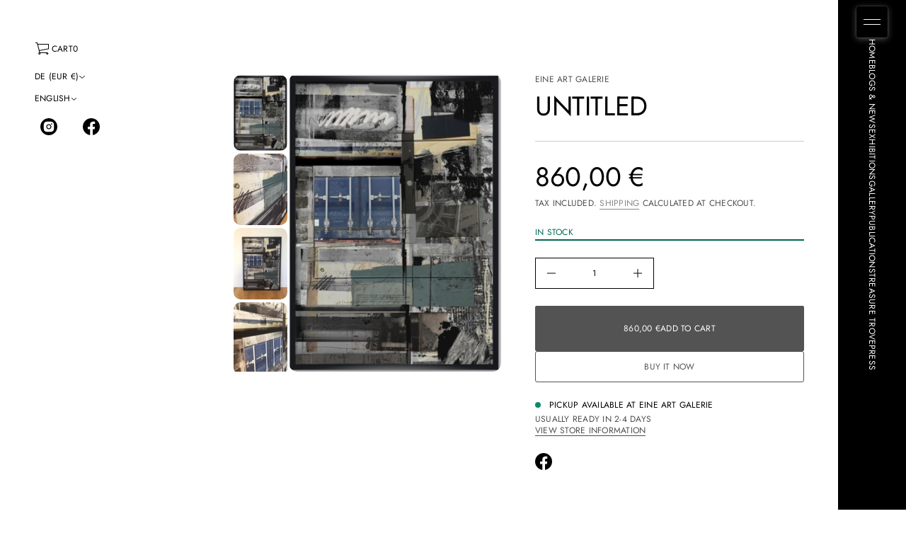

--- FILE ---
content_type: text/html; charset=utf-8
request_url: https://eine-art-galerie.de/en/products/nobxhiro-santana-1
body_size: 37666
content:
<!doctype html>


<html class="no-js" lang="en"  dir="ltr" >
  <head>
    <meta charset="utf-8">
    <meta http-equiv="X-UA-Compatible" content="IE=edge">
    <meta name="viewport" content="width=device-width, initial-scale=1.0, minimum-scale=1.0">
    <meta name="theme-color" content="">
    <link rel="canonical" href="https://eine-art-galerie.de/en/products/nobxhiro-santana-1">
    <link rel="preconnect" href="https://cdn.shopify.com" crossorigin>
    
<link rel="preconnect" href="https://fonts.shopifycdn.com" crossorigin><title>
      untitled

        &ndash;
        eine art galerie
      </title>

    
      <meta name="description" content="untitled Format: 100x 70cm (sheet) / 103.1x 73.1cm (frame) Fine art print, Hahnemühle paper, stamped on the back Black wooden frame Edition: 1/5 Delivery time approx. 8-10 working days after receipt of payment">
    

    
  
  <meta property="og:site_name" content="eine art galerie">
  <meta property="og:url" content="https://eine-art-galerie.de/en/products/nobxhiro-santana-1">
  <meta property="og:title" content="untitled">
  <meta property="og:type" content="product">
  <meta property="og:description" content="untitled Format: 100x 70cm (sheet) / 103.1x 73.1cm (frame) Fine art print, Hahnemühle paper, stamped on the back Black wooden frame Edition: 1/5 Delivery time approx. 8-10 working days after receipt of payment"><meta property="og:image" content="http://eine-art-galerie.de/cdn/shop/products/6AAE8B80-BCE4-4F53-9CF0-69F2AC372025.jpg?v=1578348127">
    <meta property="og:image:secure_url" content="https://eine-art-galerie.de/cdn/shop/products/6AAE8B80-BCE4-4F53-9CF0-69F2AC372025.jpg?v=1578348127">
    <meta property="og:image:width" content="849">
    <meta property="og:image:height" content="1191"><meta property="og:price:amount" content="860,00">
    <meta property="og:price:currency" content="EUR"><meta name="twitter:card" content="summary_large_image">
  <meta name="twitter:title" content="untitled">
  <meta name="twitter:description" content="untitled Format: 100x 70cm (sheet) / 103.1x 73.1cm (frame) Fine art print, Hahnemühle paper, stamped on the back Black wooden frame Edition: 1/5 Delivery time approx. 8-10 working days after receipt of payment">
<script src="//eine-art-galerie.de/cdn/shop/t/40/assets/swiper-bundle.min.js?v=76204931248172345031747890443" defer="defer"></script>
    <script src="//eine-art-galerie.de/cdn/shop/t/40/assets/masonry.pkgd.min.js?v=52946867241060388171747890442" defer="defer"></script>
    <script src="//eine-art-galerie.de/cdn/shop/t/40/assets/global.js?v=37339793632660218861747890442" defer="defer"></script>
    <script src="//eine-art-galerie.de/cdn/shop/t/40/assets/menu-drawer.js?v=157444824376809568201747890442" defer="defer"></script><script src="//eine-art-galerie.de/cdn/shop/t/40/assets/cart-drawer.js?v=37746044153376114571747890441" defer="defer"></script><script src="//eine-art-galerie.de/cdn/shop/t/40/assets/cart-notification.js?v=165978176935162420961747890441" defer="defer"></script><script>window.performance && window.performance.mark && window.performance.mark('shopify.content_for_header.start');</script><meta id="shopify-digital-wallet" name="shopify-digital-wallet" content="/9255714876/digital_wallets/dialog">
<meta name="shopify-checkout-api-token" content="bdbb215363bd38ddff5f24c6446be5cb">
<meta id="in-context-paypal-metadata" data-shop-id="9255714876" data-venmo-supported="false" data-environment="production" data-locale="en_US" data-paypal-v4="true" data-currency="EUR">
<link rel="alternate" hreflang="x-default" href="https://eine-art-galerie.de/products/nobxhiro-santana-1">
<link rel="alternate" hreflang="de" href="https://eine-art-galerie.de/products/nobxhiro-santana-1">
<link rel="alternate" hreflang="en" href="https://eine-art-galerie.de/en/products/nobxhiro-santana-1">
<link rel="alternate" hreflang="it" href="https://eine-art-galerie.de/it/products/nobxhiro-santana-1">
<link rel="alternate" type="application/json+oembed" href="https://eine-art-galerie.de/en/products/nobxhiro-santana-1.oembed">
<script async="async" src="/checkouts/internal/preloads.js?locale=en-DE"></script>
<script id="apple-pay-shop-capabilities" type="application/json">{"shopId":9255714876,"countryCode":"DE","currencyCode":"EUR","merchantCapabilities":["supports3DS"],"merchantId":"gid:\/\/shopify\/Shop\/9255714876","merchantName":"eine art galerie","requiredBillingContactFields":["postalAddress","email"],"requiredShippingContactFields":["postalAddress","email"],"shippingType":"shipping","supportedNetworks":["visa","maestro","masterCard"],"total":{"type":"pending","label":"eine art galerie","amount":"1.00"},"shopifyPaymentsEnabled":true,"supportsSubscriptions":true}</script>
<script id="shopify-features" type="application/json">{"accessToken":"bdbb215363bd38ddff5f24c6446be5cb","betas":["rich-media-storefront-analytics"],"domain":"eine-art-galerie.de","predictiveSearch":true,"shopId":9255714876,"locale":"en"}</script>
<script>var Shopify = Shopify || {};
Shopify.shop = "eine-art-galerie.myshopify.com";
Shopify.locale = "en";
Shopify.currency = {"active":"EUR","rate":"1.0"};
Shopify.country = "DE";
Shopify.theme = {"name":"Homepage 2025 Avante","id":181399027977,"schema_name":"Avante","schema_version":"9.0.0","theme_store_id":1667,"role":"main"};
Shopify.theme.handle = "null";
Shopify.theme.style = {"id":null,"handle":null};
Shopify.cdnHost = "eine-art-galerie.de/cdn";
Shopify.routes = Shopify.routes || {};
Shopify.routes.root = "/en/";</script>
<script type="module">!function(o){(o.Shopify=o.Shopify||{}).modules=!0}(window);</script>
<script>!function(o){function n(){var o=[];function n(){o.push(Array.prototype.slice.apply(arguments))}return n.q=o,n}var t=o.Shopify=o.Shopify||{};t.loadFeatures=n(),t.autoloadFeatures=n()}(window);</script>
<script id="shop-js-analytics" type="application/json">{"pageType":"product"}</script>
<script defer="defer" async type="module" src="//eine-art-galerie.de/cdn/shopifycloud/shop-js/modules/v2/client.init-shop-cart-sync_C5BV16lS.en.esm.js"></script>
<script defer="defer" async type="module" src="//eine-art-galerie.de/cdn/shopifycloud/shop-js/modules/v2/chunk.common_CygWptCX.esm.js"></script>
<script type="module">
  await import("//eine-art-galerie.de/cdn/shopifycloud/shop-js/modules/v2/client.init-shop-cart-sync_C5BV16lS.en.esm.js");
await import("//eine-art-galerie.de/cdn/shopifycloud/shop-js/modules/v2/chunk.common_CygWptCX.esm.js");

  window.Shopify.SignInWithShop?.initShopCartSync?.({"fedCMEnabled":true,"windoidEnabled":true});

</script>
<script>(function() {
  var isLoaded = false;
  function asyncLoad() {
    if (isLoaded) return;
    isLoaded = true;
    var urls = ["https:\/\/app.testimonialhub.com\/shopifyapp\/showsrstemplate.js?shop=eine-art-galerie.myshopify.com"];
    for (var i = 0; i < urls.length; i++) {
      var s = document.createElement('script');
      s.type = 'text/javascript';
      s.async = true;
      s.src = urls[i];
      var x = document.getElementsByTagName('script')[0];
      x.parentNode.insertBefore(s, x);
    }
  };
  if(window.attachEvent) {
    window.attachEvent('onload', asyncLoad);
  } else {
    window.addEventListener('load', asyncLoad, false);
  }
})();</script>
<script id="__st">var __st={"a":9255714876,"offset":3600,"reqid":"5893ed93-df04-4bc9-bd73-d51cc0ce09d2-1768800699","pageurl":"eine-art-galerie.de\/en\/products\/nobxhiro-santana-1","u":"115398d510e2","p":"product","rtyp":"product","rid":4441817579652};</script>
<script>window.ShopifyPaypalV4VisibilityTracking = true;</script>
<script id="form-persister">!function(){'use strict';const t='contact',e='new_comment',n=[[t,t],['blogs',e],['comments',e],[t,'customer']],o='password',r='form_key',c=['recaptcha-v3-token','g-recaptcha-response','h-captcha-response',o],s=()=>{try{return window.sessionStorage}catch{return}},i='__shopify_v',u=t=>t.elements[r],a=function(){const t=[...n].map((([t,e])=>`form[action*='/${t}']:not([data-nocaptcha='true']) input[name='form_type'][value='${e}']`)).join(',');var e;return e=t,()=>e?[...document.querySelectorAll(e)].map((t=>t.form)):[]}();function m(t){const e=u(t);a().includes(t)&&(!e||!e.value)&&function(t){try{if(!s())return;!function(t){const e=s();if(!e)return;const n=u(t);if(!n)return;const o=n.value;o&&e.removeItem(o)}(t);const e=Array.from(Array(32),(()=>Math.random().toString(36)[2])).join('');!function(t,e){u(t)||t.append(Object.assign(document.createElement('input'),{type:'hidden',name:r})),t.elements[r].value=e}(t,e),function(t,e){const n=s();if(!n)return;const r=[...t.querySelectorAll(`input[type='${o}']`)].map((({name:t})=>t)),u=[...c,...r],a={};for(const[o,c]of new FormData(t).entries())u.includes(o)||(a[o]=c);n.setItem(e,JSON.stringify({[i]:1,action:t.action,data:a}))}(t,e)}catch(e){console.error('failed to persist form',e)}}(t)}const f=t=>{if('true'===t.dataset.persistBound)return;const e=function(t,e){const n=function(t){return'function'==typeof t.submit?t.submit:HTMLFormElement.prototype.submit}(t).bind(t);return function(){let t;return()=>{t||(t=!0,(()=>{try{e(),n()}catch(t){(t=>{console.error('form submit failed',t)})(t)}})(),setTimeout((()=>t=!1),250))}}()}(t,(()=>{m(t)}));!function(t,e){if('function'==typeof t.submit&&'function'==typeof e)try{t.submit=e}catch{}}(t,e),t.addEventListener('submit',(t=>{t.preventDefault(),e()})),t.dataset.persistBound='true'};!function(){function t(t){const e=(t=>{const e=t.target;return e instanceof HTMLFormElement?e:e&&e.form})(t);e&&m(e)}document.addEventListener('submit',t),document.addEventListener('DOMContentLoaded',(()=>{const e=a();for(const t of e)f(t);var n;n=document.body,new window.MutationObserver((t=>{for(const e of t)if('childList'===e.type&&e.addedNodes.length)for(const t of e.addedNodes)1===t.nodeType&&'FORM'===t.tagName&&a().includes(t)&&f(t)})).observe(n,{childList:!0,subtree:!0,attributes:!1}),document.removeEventListener('submit',t)}))}()}();</script>
<script integrity="sha256-4kQ18oKyAcykRKYeNunJcIwy7WH5gtpwJnB7kiuLZ1E=" data-source-attribution="shopify.loadfeatures" defer="defer" src="//eine-art-galerie.de/cdn/shopifycloud/storefront/assets/storefront/load_feature-a0a9edcb.js" crossorigin="anonymous"></script>
<script data-source-attribution="shopify.dynamic_checkout.dynamic.init">var Shopify=Shopify||{};Shopify.PaymentButton=Shopify.PaymentButton||{isStorefrontPortableWallets:!0,init:function(){window.Shopify.PaymentButton.init=function(){};var t=document.createElement("script");t.src="https://eine-art-galerie.de/cdn/shopifycloud/portable-wallets/latest/portable-wallets.en.js",t.type="module",document.head.appendChild(t)}};
</script>
<script data-source-attribution="shopify.dynamic_checkout.buyer_consent">
  function portableWalletsHideBuyerConsent(e){var t=document.getElementById("shopify-buyer-consent"),n=document.getElementById("shopify-subscription-policy-button");t&&n&&(t.classList.add("hidden"),t.setAttribute("aria-hidden","true"),n.removeEventListener("click",e))}function portableWalletsShowBuyerConsent(e){var t=document.getElementById("shopify-buyer-consent"),n=document.getElementById("shopify-subscription-policy-button");t&&n&&(t.classList.remove("hidden"),t.removeAttribute("aria-hidden"),n.addEventListener("click",e))}window.Shopify?.PaymentButton&&(window.Shopify.PaymentButton.hideBuyerConsent=portableWalletsHideBuyerConsent,window.Shopify.PaymentButton.showBuyerConsent=portableWalletsShowBuyerConsent);
</script>
<script>
  function portableWalletsCleanup(e){e&&e.src&&console.error("Failed to load portable wallets script "+e.src);var t=document.querySelectorAll("shopify-accelerated-checkout .shopify-payment-button__skeleton, shopify-accelerated-checkout-cart .wallet-cart-button__skeleton"),e=document.getElementById("shopify-buyer-consent");for(let e=0;e<t.length;e++)t[e].remove();e&&e.remove()}function portableWalletsNotLoadedAsModule(e){e instanceof ErrorEvent&&"string"==typeof e.message&&e.message.includes("import.meta")&&"string"==typeof e.filename&&e.filename.includes("portable-wallets")&&(window.removeEventListener("error",portableWalletsNotLoadedAsModule),window.Shopify.PaymentButton.failedToLoad=e,"loading"===document.readyState?document.addEventListener("DOMContentLoaded",window.Shopify.PaymentButton.init):window.Shopify.PaymentButton.init())}window.addEventListener("error",portableWalletsNotLoadedAsModule);
</script>

<script type="module" src="https://eine-art-galerie.de/cdn/shopifycloud/portable-wallets/latest/portable-wallets.en.js" onError="portableWalletsCleanup(this)" crossorigin="anonymous"></script>
<script nomodule>
  document.addEventListener("DOMContentLoaded", portableWalletsCleanup);
</script>

<script id='scb4127' type='text/javascript' async='' src='https://eine-art-galerie.de/cdn/shopifycloud/privacy-banner/storefront-banner.js'></script><link id="shopify-accelerated-checkout-styles" rel="stylesheet" media="screen" href="https://eine-art-galerie.de/cdn/shopifycloud/portable-wallets/latest/accelerated-checkout-backwards-compat.css" crossorigin="anonymous">
<style id="shopify-accelerated-checkout-cart">
        #shopify-buyer-consent {
  margin-top: 1em;
  display: inline-block;
  width: 100%;
}

#shopify-buyer-consent.hidden {
  display: none;
}

#shopify-subscription-policy-button {
  background: none;
  border: none;
  padding: 0;
  text-decoration: underline;
  font-size: inherit;
  cursor: pointer;
}

#shopify-subscription-policy-button::before {
  box-shadow: none;
}

      </style>
<script id="sections-script" data-sections="secondary-header,mobile-header" defer="defer" src="//eine-art-galerie.de/cdn/shop/t/40/compiled_assets/scripts.js?v=11089"></script>
<script>window.performance && window.performance.mark && window.performance.mark('shopify.content_for_header.end');</script>


    <style data-shopify>
      @font-face {
  font-family: Jost;
  font-weight: 400;
  font-style: normal;
  font-display: swap;
  src: url("//eine-art-galerie.de/cdn/fonts/jost/jost_n4.d47a1b6347ce4a4c9f437608011273009d91f2b7.woff2") format("woff2"),
       url("//eine-art-galerie.de/cdn/fonts/jost/jost_n4.791c46290e672b3f85c3d1c651ef2efa3819eadd.woff") format("woff");
}

      
      
      
      @font-face {
  font-family: Cormorant;
  font-weight: 400;
  font-style: normal;
  font-display: swap;
  src: url("//eine-art-galerie.de/cdn/fonts/cormorant/cormorant_n4.bd66e8e0031690b46374315bd1c15a17a8dcd450.woff2") format("woff2"),
       url("//eine-art-galerie.de/cdn/fonts/cormorant/cormorant_n4.e5604516683cb4cc166c001f2ff5f387255e3b45.woff") format("woff");
}


      :root {
        --layout-background-color: 
        255,
        255,
        255;
        --layout-text-color: 
        0,
        0, 
        0;
        --base-button-color: 
        255,
        255,
        255;
        --accent-button-color: 
        83,
        83,
        83;
        --hover-button-color: 
        83,
        83,
        83;
        --sale-text-color: 
        255,
        255,
        255;
        --sale-background: 
        151,
        20,
        0;
        --sold-text-color: 
        88,
        88,
        88;
        --sold-background: 
        212,
        212,
        212;
        --preorder-text-color: 
        255,
        255,
        255;
        --preorder-background: 
        0,
        0,
        0;
        --popup-background-color: 
        255,
        255,
        255;
        --rating-color: 
        0,
        0,
        0;
        --error-color: 
        255,
        0,
        14;
        --success-color:
         8,
         139,
         111;
        --pickup-available-text: 
        91, 
        166, 
        20;
        --pickup-available-icon: 
        91, 
        166, 
        20;
        --pickup-out-of-stock-text: 
        83, 
        83, 
        83;
        --pickup-out-of-stock-icon: 
        124, 
        124, 
        124;

        --page-width: px;
        --line-width: 1px;
        --line-opacity: 0.2;
        --outline-thickness: 1px;
        --button-radius: 3px;
        --field-radius: 0px;
        
          --textarea-radius: 0px;
        
        --images-and-section-radius: 12px;
        --product-card-radius: 3px;
        --other-buttons-radius: 3px;
        --burger-button-shadow: 0.3;
        --close-button-shadow: 0.0;
        --animation-duration: 0.5s;
        --transition-timing-function: cubic-bezier(0.25, 0.1, 0.25, 1.0);
        --desktop-font-scale: 0.8;
        --mobile-font-scale: 0.7;
        --images-duration: 0.3s;
        --images-delay: 0s;

        --cart-focal-point: center center;
        --card-product-spacing: 0%;

        --image-swatch-focal-point: center center;
        --image-swatch-radius: 0px;

        --badge-text-1: 
        255,
        255,
        255;
        --badge-background-1: 
        0,
        0,
        0;
        --badge-text-2: 
        255,
        255,
        255;
        --badge-background-2: 
        0,
        103,
        81;
        --badge-text-3: 
        255,
        255,
        255;
        --badge-background-3: 
        131,
        0,
        148;
        --badge-text-4: 
        255,
        255,
        255;
        --badge-background-4: 
        0,
        118,
        172;

        
      } 
    </style>
    <style data-shopify>
    :root {
        
          --base-font-family: Jost, sans-serif;
          --base-font-style: normal;
          --base-font-weight: 400;
          --accent-font-family: Cormorant, serif;
          --accent-font-style: normal;
          --accent-font-weight: 400;
        

        --base-heading-xl-font-height: 102px;
        --base-heading-l-font-height: 64px;
        --base-heading-m-font-height: 38px;
        --base-heading-s-font-height: 26px;
        --base-heading-xs-font-height: 19px;
        --base-body-l-font-height: 14px;
        --base-body-m-font-height: 13px; 
        --base-body-s-font-height: 12px;
        --base-label-font-height: 12px;

        --accent-heading-xl-font-height: 102px;
        --accent-heading-l-font-height: 64px;
        --accent-heading-m-font-height: 38px;
        --accent-heading-s-font-height: 26px;
        --accent-heading-xs-font-height: 19px;
        --accent-body-l-font-height: 14px;
        --accent-body-m-font-height: 13px;
        --accent-body-s-font-height: 12px;
        --accent-label-font-height: 12px;

        --base-heading-xl-font: var(--base-font-style) var(--base-font-weight) var(--base-heading-xl-font-height)/102px var(--base-font-family);
        --base-heading-l-font: var(--base-font-style) var(--base-font-weight) var(--base-heading-l-font-height)/77px var(--base-font-family);
        --base-heading-m-font: var(--base-font-style) var(--base-font-weight) var(--base-heading-m-font-height)/51px var(--base-font-family);
        --base-heading-s-font: var(--base-font-style) var(--base-font-weight) var(--base-heading-s-font-height)/37px var(--base-font-family);
        --base-heading-xs-font: var(--base-font-style) var(--base-font-weight) var(--base-heading-xs-font-height)/29px var(--base-font-family);
        --base-body-l-font: var(--base-font-style) var(--base-font-weight) var(--base-body-l-font-height)/22px var(--base-font-family);
        --base-body-m-font: var(--base-font-style) var(--base-font-weight) var(--base-body-m-font-height)/21px var(--base-font-family);
        --base-body-s-font: var(--base-font-style) var(--base-font-weight) var(--base-body-s-font-height)/19px var(--base-font-family);
        --base-label-font: var(--base-font-style) var(--base-font-weight) var(--base-label-font-height)/16px var(--base-font-family);

        --accent-heading-xl-font: var(--accent-font-style) var(--accent-font-weight) var(--accent-heading-xl-font-height)/102px var(--accent-font-family);
        --accent-heading-l-font: var(--accent-font-style) var(--accent-font-weight) var(--accent-heading-l-font-height)/77px var(--accent-font-family);
        --accent-heading-m-font: var(--accent-font-style) var(--accent-font-weight) var(--accent-heading-m-font-height)/51px var(--accent-font-family);
        --accent-heading-s-font: var(--accent-font-style) var(--accent-font-weight) var(--accent-heading-s-font-height)/37px var(--accent-font-family);
        --accent-heading-xs-font: var(--accent-font-style) var(--accent-font-weight) var(--accent-heading-xs-font-height)/29px var(--accent-font-family);
        --accent-body-l-font: var(--accent-font-style) var(--accent-font-weight) var(--accent-body-l-font-height)/22px var(--accent-font-family);
        --accent-body-m-font: var(--accent-font-style) var(--accent-font-weight) var(--accent-body-m-font-height)/21px var(--accent-font-family);
        --accent-body-s-font: var(--accent-font-style) var(--accent-font-weight) var(--accent-body-s-font-height)/19px var(--accent-font-family);
        --accent-label-font: var(--accent-font-style) var(--accent-font-weight) var(--accent-label-font-height)/16px var(--accent-font-family);
    }

    .rating-star {
        --font-size: 1.7;
    }

    .shopify-challenge__message {
        line-height: 29px;
        font-size: 19px;
    }

    .heading_xl {
        line-height: 102px !important;
        font-size: 102px !important;
        letter-spacing: -0.02em;
        text-transform: none !important;
    }
    .heading_xl_uppercase {
        line-height: 102px !important;
        font-size: 102px !important;
        letter-spacing: -0.02em !important;
        text-transform: uppercase !important;
    }
    .heading_l {
        line-height: 77px !important;
        font-size: 64px !important;
        letter-spacing: -0.02em !important;
        text-transform: none !important;
    }
    .heading_l_uppercase {
        line-height: 77px !important;
        font-size: 64px !important;
        letter-spacing: -0.02em !important;
        text-transform: uppercase !important;
    }
    .heading_m {
        line-height: 51px !important;
        font-size: 38px !important;
        letter-spacing: -0.01em !important;
        text-transform: none !important;
    }
    .heading_m_uppercase {
        line-height: 51px !important;
        font-size: 38px !important;
        letter-spacing: -0.01em !important;
        text-transform: uppercase !important;
    }
    .heading_s {
        line-height: 37px !important;
        font-size: 26px !important;
        text-transform: none !important;
        letter-spacing: normal !important;
    }
    .heading_s_uppercase {
        line-height: 37px !important;
        font-size: 26px !important;
        text-transform: uppercase !important;
        letter-spacing: normal !important;
    }
    .heading_xs {
        line-height: 29px !important;
        font-size: 19px !important;
        text-transform: none !important;
        letter-spacing: normal !important;
    }
    .heading_xs_uppercase {
        line-height: 29px !important;
        font-size: 19px !important;
        text-transform: uppercase !important;
        letter-spacing: normal !important;
    }
    .body_l {
        line-height: 22px !important;
        font-size: 14px !important;
        text-transform: none !important;
        letter-spacing: normal !important;
    }
    .body_l_uppercase {
        line-height: 22px !important;
        font-size: 14px !important;
        letter-spacing: 0.02em !important;
        text-transform: uppercase !important;
    }
    .body_m {
        line-height: 21px !important;
        font-size: 13px !important;
        text-transform: none !important;
        letter-spacing: normal !important;
    }
    .body_m_uppercase {
        line-height: 21px !important;
        font-size: 13px !important;
        letter-spacing: 0.02em !important;
        text-transform: uppercase !important;
    }
    .body_s {
        line-height: 19px !important;
        font-size: 12px !important;
        text-transform: none !important;
        letter-spacing: normal !important;
    }
    .body_s_uppercase {
        line-height: 19px !important;
        font-size: 12px !important;
        letter-spacing: 0.02em !important;
        text-transform: uppercase !important;
    }
    .label_font {
        line-height: 16px !important;
        font-size: 12px !important;
        text-transform: none !important;
        letter-spacing: normal !important;
    }
    .label_font_uppercase {
        line-height: 16px !important;
        font-size: 12px !important;
        letter-spacing: 0.02em !important;
        text-transform: uppercase !important;
    }

    @media screen and (max-width: 1440px) {
        .heading_xl, .heading_xl_uppercase {
          line-height: 77px !important;
          font-size: 64px !important;
        }
    }

    @media screen and (min-width: 1200px) {
        .page-width .heading_xl, .page-width .heading_xl_uppercase {
          line-height: 77px !important;
          font-size: 64px !important;
        }
    }

    @media screen and (max-width: 1024px) {
        .heading_xl, .heading_l,
        .heading_xl_uppercase, .heading_l_uppercase {
          line-height: 51px !important;
          font-size: 38px !important;
          letter-spacing: -0.01em !important;
        }
    }
    
    @media screen and (max-width: 920px) {
        .product .rating-star {
          --font-size: 1.7;
        }
        .shopify-challenge__message {
          line-height: 25px;
          font-size: 17px;
        }
        .heading_xl, .heading_l, .heading_m {
          line-height: 45px !important;
          font-size: 34px !important;
          letter-spacing: -0.01em !important;
          text-transform: none !important;
        }
        .heading_xl_uppercase, .heading_l_uppercase, .heading_m_uppercase {
          line-height: 45px !important;
          font-size: 34px !important;
          letter-spacing: -0.01em !important;
        }
        .heading_s, .heading_s_uppercase {
          line-height: 32px !important;
          font-size: 22px !important;
        }
        .heading_xs, .heading_xs_uppercase {
          line-height: 25px !important;
          font-size: 17px !important;
        }
        .body_l, .body_l_uppercase {
          line-height: 20px !important;
          font-size: 13px !important;
        }
        .body_m, .body_m_uppercase {
          line-height: 18px !important;
          font-size: 12px !important;
        }
        .body_s, .body_s_uppercase {
          line-height: 17px !important;
          font-size: 12px !important;
        }
        .label_font, .label_font_uppercase {
          line-height: 16px !important;
          font-size: 12px !important;
        }
        :root {
          --base-heading-xl-font: var(--base-font-style) var(--base-font-weight) 34px/45px var(--base-font-family);
          --base-heading-l-font: var(--base-font-style) var(--base-font-weight) 34px/45px var(--base-font-family);
          --base-heading-m-font: var(--base-font-style) var(--base-font-weight) 34px/45px var(--base-font-family);
          --base-heading-s-font: var(--base-font-style) var(--base-font-weight) 22px/32px var(--base-font-family);
          --base-heading-xs-font: var(--base-font-style) var(--base-font-weight) 17px/25px var(--base-font-family);
          --base-body-l-font: var(--base-font-style) var(--base-font-weight) 13px/20px var(--base-font-family);
          --base-body-m-font: var(--base-font-style) var(--base-font-weight) 12px/18px var(--base-font-family);
          --base-body-s-font: var(--base-font-style) var(--base-font-weight) 12px/17px var(--base-font-family);
          --base-label-font: var(--base-font-style) var(--base-font-weight) 12px/16px var(--base-font-family);

          --accent-heading-xl-font: var(--accent-font-style) var(--accent-font-weight) 34px/45px var(--accent-font-family);
          --accent-heading-l-font: var(--accent-font-style) var(--accent-font-weight) 34px/45px var(--accent-font-family);
          --accent-heading-m-font: var(--accent-font-style) var(--accent-font-weight) 34px/45px var(--accent-font-family);
          --accent-heading-s-font: var(--accent-font-style) var(--accent-font-weight) 22px/32px var(--accent-font-family);
          --accent-heading-xs-font: var(--accent-font-style) var(--accent-font-weight) 17px/25px var(--accent-font-family);
          --accent-body-l-font: var(--accent-font-style) var(--accent-font-weight) 13px/20px var(--accent-font-family);
          --accent-body-m-font: var(--accent-font-style) var(--accent-font-weight) 12px/18px var(--accent-font-family);
          --accent-body-s-font: var(--accent-font-style) var(--accent-font-weight) 12px/17px var(--accent-font-family);
          --accent-label-font: var(--accent-font-style) var(--accent-font-weight) 12px/16px var(--accent-font-family);
        }
    }
    
    @media screen and (max-width: 768px) {
        .heading_xl, .heading_l, .heading_m,
        .heading_xl_uppercase, .heading_l_uppercase, .heading_m_uppercase {
          line-height: 32px !important;
          font-size: 22px !important;
          letter-spacing: normal !important;
        }
    }

    
      /* Sidebars: Main XS and white space Spacious */
        /* Laptop */
        @media screen and (max-width: 1720px) and (min-width: 921px) {
            .main_xs--spacious .heading_xl,
            .main_xs--spacious .heading_xl_uppercase {
              line-height: 77px !important;
              font-size: 64px !important;
            }
        }
          /* Max page width 1200px or 1400px */
        @media screen and (min-width: 1480px) {
            .main_xs--spacious .page-width .heading_xl,
            .main_xs--spacious .page-width .heading_xl_uppercase {
              line-height: 77px !important;
              font-size: 64px !important;
            }
        }
          /* Tablet */
        @media screen and (max-width: 1304px) and (min-width: 921px) {
            .main_xs--spacious .heading_xl, 
            .main_xs--spacious .heading_l,
            .main_xs--spacious .heading_xl_uppercase,
            .main_xs--spacious .heading_l_uppercase {
                line-height: 51px !important;
                font-size: 38px !important;
                letter-spacing: -0.01em !important;
            }
        }
        /* Mobile */
        @media screen and (max-width: 1048px) and (min-width: 921px) {
          .main_xs--spacious .heading_xl,
          .main_xs--spacious .heading_l,
          .main_xs--spacious .heading_m,
          .main_xs--spacious .heading_xl_uppercase,
          .main_xs--spacious .heading_l_uppercase,
          .main_xs--spacious .heading_m_uppercase {
            line-height: 37px !important;
            font-size: 26px !important;
            letter-spacing: normal !important;
          }
        }

      /* Sidebars: Main XS and white space Compact */
          /* Laptop */
          @media screen and (max-width: 1646px) and (min-width: 921px) {
            .main_xs--compact .heading_xl,
            .main_xs--compact .heading_xl_uppercase {
              line-height: 77px !important;
              font-size: 64px !important;
            }
          }
          /* Max page width 1200px or 1400px */
          @media screen and (min-width: 1400px) {
            .main_xs--compact .page-width .heading_xl,
            .main_xs--compact .page-width .heading_xl_uppercase {
              line-height: 77px !important;
              font-size: 64px !important;
            }
          }
          /* Tablet */
          @media screen and (max-width: 1224px) and (min-width: 921px) {
              .main_xs--compact .heading_xl, 
              .main_xs--compact .heading_l,
              .main_xs--compact .heading_xl_uppercase,
              .main_xs--compact .heading_l_uppercase {
                line-height: 51px !important;
                font-size: 38px !important;
                letter-spacing: -0.01em !important;
              }
          }
          /* Mobile */
          @media screen and (max-width: 968px) and (min-width: 921px) {
            .main_xs--compact .heading_xl,
            .main_xs--compact .heading_l,
            .main_xs--compact .heading_m,
            .main_xs--compact .heading_xl_uppercase,
            .main_xs--compact .heading_l_uppercase,
            .main_xs--compact .heading_m_uppercase {
              line-height: 37px !important;
              font-size: 26px !important;
              letter-spacing: normal !important;
            }
          }

      /* Sidebars: Main XS with secondary and white space Spacious */
          /* Laptop */
          @media screen and (max-width: 1816px) and (min-width: 921px) {
            .main_xs_with_secondary--spacious .heading_xl,
            .main_xs_with_secondary--spacious .heading_xl_uppercase {
              line-height: 77px !important;
              font-size: 64px !important;
            }
          }
          /* Max page width 1200px or 1400px */
          @media screen and (min-width: 1576px) {
            .main_xs_with_secondary--spacious .page-width .heading_xl,
            .main_xs_with_secondary--spacious .page-width .heading_xl_uppercase {
              line-height: 77px !important;
              font-size: 64px !important;
            }
          }
          /* Tablet */
          @media screen and (max-width: 1400px) and (min-width: 921px) {
              .main_xs_with_secondary--spacious .heading_xl, 
              .main_xs_with_secondary--spacious .heading_l,
              .main_xs_with_secondary--spacious .heading_xl_uppercase,
              .main_xs_with_secondary--spacious .heading_l_uppercase {
                line-height: 51px !important;
                font-size: 38px !important;
                letter-spacing: -0.01em !important;
              }
          }
          /* Mobile */
          @media screen and (max-width: 1144px) and (min-width: 921px) {
            .main_xs_with_secondary--spacious .heading_xl,
            .main_xs_with_secondary--spacious .heading_l,
            .main_xs_with_secondary--spacious .heading_m,
            .main_xs_with_secondary--spacious .heading_xl_uppercase,
            .main_xs_with_secondary--spacious .heading_l_uppercase,
            .main_xs_with_secondary--spacious .heading_m_uppercase {
              line-height: 37px !important;
              font-size: 26px !important;
              letter-spacing: normal !important;
            }
          }

      /* Sidebars: Main XS with secondary and white space Compact */
          /* Laptop */
          @media screen and (max-width: 1755px) and (min-width: 921px) {
            .main_xs_with_secondary--compact .heading_xl,
            .main_xs_with_secondary--compact .heading_xl_uppercase {
              line-height: 77px !important;
              font-size: 64px !important;
            }
          }
          /* Max page width 1200px or 1400px */
          @media screen and (min-width: 1496px) {
            .main_xs_with_secondary--compact .page-width .heading_xl,
            .main_xs_with_secondary--compact .page-width .heading_xl_uppercase {
              line-height: 77px !important;
              font-size: 64px !important;
            }
          }
          /* Tablet */
          @media screen and (max-width: 1320px) and (min-width: 921px) {
              .main_xs_with_secondary--compact .heading_xl, 
              .main_xs_with_secondary--compact .heading_l,
              .main_xs_with_secondary--compact .heading_xl_uppercase,
              .main_xs_with_secondary--compact .heading_l_uppercase {
                line-height: 51px !important;
                font-size: 38px !important;
                letter-spacing: -0.01em !important;
              }
          }
          /* Mobile */
          @media screen and (max-width: 1064px) and (min-width: 921px) {
            .main_xs_with_secondary--compact .heading_xl,
            .main_xs_with_secondary--compact .heading_l,
            .main_xs_with_secondary--compact .heading_m,
            .main_xs_with_secondary--compact .heading_xl_uppercase,
            .main_xs_with_secondary--compact .heading_l_uppercase,
            .main_xs_with_secondary--compact .heading_m_uppercase {
              line-height: 37px !important;
              font-size: 26px !important;
              letter-spacing: normal !important;
            }
          }

      /* Sidebars: Main S and white space Spacious */
          /* Laptop */
          @media screen and (max-width: 1772px) and (min-width: 921px) {
              .main_s--spacious .heading_xl,
              .main_s--spacious .heading_xl_uppercase {
                line-height: 77px !important;
                font-size: 64px !important;
              }
          }
          /* Max page width 1200px or 1400px */
          @media screen and (min-width: 1480px) {
              .main_s--spacious .page-width .heading_xl,
              .main_s--spacious .page-width .heading_xl_uppercase {
                line-height: 77px !important;
                font-size: 64px !important;
              }
          }
          /* Tablet */
          @media screen and (max-width: 1304px) and (min-width: 921px) {
              .main_s--spacious .heading_xl, 
              .main_s--spacious .heading_l,
              .main_s--spacious .heading_xl_uppercase,
              .main_s--spacious .heading_l_uppercase {
                  line-height: 51px !important;
                  font-size: 38px !important;
                  letter-spacing: -0.01em !important;
              }
          }
          /* Mobile */
          @media screen and (max-width: 1048px) and (min-width: 921px) {
            .main_s--spacious .heading_xl,
            .main_s--spacious .heading_l,
            .main_s--spacious .heading_m,
            .main_s--spacious .heading_xl_uppercase,
            .main_s--spacious .heading_l_uppercase,
            .main_s--spacious .heading_m_uppercase {
              line-height: 37px !important;
              font-size: 26px !important;
              letter-spacing: normal !important;
            }
          }

      /* Sidebars: Main S and white space Compact */
          /* Laptop */
          @media screen and (max-width: 1772px) and (min-width: 921px) {
              .main_s--compact .heading_xl,
              .main_s--compact .heading_xl_uppercase {
                line-height: 77px !important;
                font-size: 64px !important;
              }
          }
          /* Max page width 1200px or 1400px */
          @media screen and (min-width: 1477px) {
              .main_s--compact .page-width .heading_xl,
              .main_s--compact .page-width .heading_xl_uppercase {
                line-height: 77px !important;
                font-size: 64px !important;
              }
          }
          /* Tablet */
          @media screen and (max-width: 1260px) and (min-width: 921px) {
            .main_s--compact .heading_xl, 
            .main_s--compact .heading_l,
            .main_s--compact .heading_xl_uppercase,
            .main_s--compact .heading_l_uppercase {
              line-height: 51px !important;
              font-size: 38px !important;
              letter-spacing: -0.01em !important;
            }
          }
          /* Mobile */
          @media screen and (max-width: 968px) and (min-width: 921px) {
            .main_s--compact .heading_xl,
            .main_s--compact .heading_l,
            .main_s--compact .heading_m,
            .main_s--compact .heading_xl_uppercase,
            .main_s--compact .heading_l_uppercase,
            .main_s--compact .heading_m_uppercase {
              line-height: 37px !important;
              font-size: 26px !important;
              letter-spacing: normal !important;
            }
          }

      /* Sidebars: Main S with secondary */
          /* Laptop */
          @media screen and (max-width: 1890px) and (min-width: 921px) {
              .main_s_with_secondary .heading_xl,
              .main_s_with_secondary .heading_xl_uppercase {
                line-height: 77px !important;
                font-size: 64px !important;
              }
          }
          /* Max page width 1200px or 1400px */
          @media screen and (min-width: 1595px) {
              .main_s_with_secondary .page-width .heading_xl,
              .main_s_with_secondary .page-width .heading_xl_uppercase {
                line-height: 77px !important;
                font-size: 64px !important;
              }
          }
          /* Tablet white space Spacious */
          @media screen and (max-width: 1400px) and (min-width: 921px) {
              .main_s_with_secondary--spacious .heading_xl, 
              .main_s_with_secondary--spacious .heading_l,
              .main_s_with_secondary--spacious .heading_xl_uppercase,
              .main_s_with_secondary--spacious .heading_l_uppercase {
                line-height: 51px !important;
                font-size: 38px !important;
                letter-spacing: -0.01em !important;
              }
          }
          /* Tablet white space Compact */
          @media screen and (max-width: 1378px) and (min-width: 921px) {
            .main_s_with_secondary--compact .heading_xl, 
            .main_s_with_secondary--compact .heading_l,
            .main_s_with_secondary--compact .heading_xl_uppercase,
            .main_s_with_secondary--compact .heading_l_uppercase {
              line-height: 51px !important;
              font-size: 38px !important;
              letter-spacing: -0.01em !important;
            }
          }
          /* Mobile white space Spacious */
          @media screen and (max-width: 1144px) and (min-width: 921px) {
            .main_s_with_secondary--spacious .heading_xl,
            .main_s_with_secondary--spacious .heading_l,
            .main_s_with_secondary--spacious .heading_m,
            .main_s_with_secondary--spacious .heading_xl_uppercase,
            .main_s_with_secondary--spacious .heading_l_uppercase,
            .main_s_with_secondary--spacious .heading_m_uppercase {
              line-height: 37px !important;
              font-size: 26px !important;
              letter-spacing: normal !important;
            }
          }
          /* Mobile white space Compact */
          @media screen and (max-width: 1064px) and (min-width: 921px) {
            .main_s_with_secondary--compact .heading_xl,
            .main_s_with_secondary--compact .heading_l,
            .main_s_with_secondary--compact .heading_m,
            .main_s_with_secondary--compact .heading_xl_uppercase,
            .main_s_with_secondary--compact .heading_l_uppercase,
            .main_s_with_secondary--compact .heading_m_uppercase {
              line-height: 37px !important;
              font-size: 26px !important;
              letter-spacing: normal !important;
            }
          }

      /* Sidebars: Main M */
          /* Laptop */
          @media screen and (max-width: 1920px) and (min-width: 921px) {
              .main_m .heading_xl,
              .main_m .heading_xl_uppercase {
                line-height: 77px !important;
                font-size: 64px !important;
              }
          }
          /* Max page width 1200px or 1400px */
          @media screen and (min-width: 1600px) {
              .main_m .page-width .heading_xl,
              .main_m .page-width .heading_xl_uppercase {
                line-height: 77px !important;
                font-size: 64px !important;
              }
          }
          /* Tablet */
          @media screen and (max-width: 1365px) and (min-width: 921px) {
              .main_m .heading_xl, 
              .main_m .heading_l,
              .main_m .heading_xl_uppercase,
              .main_m .heading_l_uppercase {
                line-height: 51px !important;
                font-size: 38px !important;
                letter-spacing: -0.01em !important;
              }
          }
          /* Mobile white space Spacious */
          @media screen and (max-width: 1048px) and (min-width: 921px) {
            .main_m--spacious .heading_xl,
            .main_m--spacious .heading_l,
            .main_m--spacious .heading_m,
            .main_m--spacious .heading_xl_uppercase,
            .main_m--spacious .heading_l_uppercase,
            .main_m--spacious .heading_m_uppercase {
              line-height: 37px !important;
              font-size: 26px !important;
              letter-spacing: normal !important;
            }
          }
          /* Mobile white space Compact */
          @media screen and (max-width: 1024px) and (min-width: 921px) {
            .main_m--compact .heading_xl,
            .main_m--compact .heading_l,
            .main_m--compact .heading_m,
            .main_m--compact .heading_xl_uppercase,
            .main_m--compact .heading_l_uppercase,
            .main_m--compact .heading_m_uppercase {
              line-height: 37px !important;
              font-size: 26px !important;
              letter-spacing: normal !important;
            }
          }

      /* Sidebars: Main M with secondary */
          /* Laptop */
          @media screen and (max-width: 2048px) and (min-width: 921px) {
              .main_m_with_secondary .heading_xl,
              .main_m_with_secondary .heading_xl_uppercase {
                line-height: 77px !important;
                font-size: 64px !important;
                letter-spacing: -0.02em !important;
              }
          }
          /* Max page width 1200px or 1400px */
          @media screen and (min-width: 1728px) {
              .main_m_with_secondary .page-width .heading_xl,
              .main_m_with_secondary .page-width .heading_xl_uppercase {
                line-height: 77px !important;
                font-size: 64px !important;
              }
          }
          /* Tablet */
          @media screen and (max-width: 1493px) and (min-width: 921px) {
              .main_m_with_secondary .heading_xl, 
              .main_m_with_secondary .heading_l,
              .main_m_with_secondary .heading_xl_uppercase,
              .main_m_with_secondary .heading_l_uppercase {
                line-height: 51px !important;
                font-size: 38px !important;
                letter-spacing: -0.01em !important;
              }
          }
          /* Mobile */
          @media screen and (max-width: 1152px) and (min-width: 921px) {
            .main_m_with_secondary .heading_xl,
            .main_m_with_secondary .heading_l,
            .main_m_with_secondary .heading_m,
            .main_m_with_secondary .heading_xl_uppercase,
            .main_m_with_secondary .heading_l_uppercase,
            .main_m_with_secondary .heading_m_uppercase {
              line-height: 37px !important;
              font-size: 26px !important;
              letter-spacing: normal !important;
            }
          }

      /* Sidebars: Main L */
          /* Laptop */
          @media screen and (max-width: 2880px) and (min-width: 921px) {
              .main_l .heading_xl,
              .main_l .heading_xl_uppercase {
                line-height: 77px !important;
                font-size: 64px !important;
              }
          }
          /* Max page width 1200px or 1400px */
          @media screen and (min-width: 2400px) {
              .main_l .page-width .heading_xl,
              .main_l .page-width .heading_xl_uppercase {
                line-height: 77px !important;
                font-size: 64px !important;
              }
          }
          /* Tablet */
          @media screen and (max-width: 2048px) and (min-width: 921px) {
              .main_l .heading_xl, 
              .main_l .heading_l,
              .main_l .heading_xl_uppercase,
              .main_l .heading_l_uppercase {
                line-height: 51px !important;
                font-size: 38px !important;
                letter-spacing: -0.01em !important;
              }
          }
          /* Mobile */
          @media screen and (max-width: 1536px) and (min-width: 921px) {
            .main_l .heading_xl,
            .main_l .heading_l,
            .main_l .heading_m,
            .main_l .heading_xl_uppercase,
            .main_l .heading_l_uppercase,
            .main_l .heading_m_uppercase {
              line-height: 37px !important;
              font-size: 26px !important;
              letter-spacing: normal !important;
            }
          }
    
</style>
    <link href="//eine-art-galerie.de/cdn/shop/t/40/assets/base.css?v=58351072411467913151747890441" rel="stylesheet" type="text/css" media="all" />
    <link href="//eine-art-galerie.de/cdn/shop/t/40/assets/content-fonts.css?v=142900491100981320581747890441" rel="stylesheet" type="text/css" media="all" />
    <link href="//eine-art-galerie.de/cdn/shop/t/40/assets/section-announcement-bar.css?v=124953834333584412211747890442" rel="stylesheet" type="text/css" media="all" />
    <link href="//eine-art-galerie.de/cdn/shop/t/40/assets/swiper-bundle.min.css?v=183151804098989261901747890442" rel="stylesheet" type="text/css" media="all" />
      

    




    <script>
      document.documentElement.className = document.documentElement.className.replace('no-js', 'js');
      if (Shopify.designMode) {
        document.documentElement.classList.add('shopify-design-mode');
      }
    </script>
  <link href="https://monorail-edge.shopifysvc.com" rel="dns-prefetch">
<script>(function(){if ("sendBeacon" in navigator && "performance" in window) {try {var session_token_from_headers = performance.getEntriesByType('navigation')[0].serverTiming.find(x => x.name == '_s').description;} catch {var session_token_from_headers = undefined;}var session_cookie_matches = document.cookie.match(/_shopify_s=([^;]*)/);var session_token_from_cookie = session_cookie_matches && session_cookie_matches.length === 2 ? session_cookie_matches[1] : "";var session_token = session_token_from_headers || session_token_from_cookie || "";function handle_abandonment_event(e) {var entries = performance.getEntries().filter(function(entry) {return /monorail-edge.shopifysvc.com/.test(entry.name);});if (!window.abandonment_tracked && entries.length === 0) {window.abandonment_tracked = true;var currentMs = Date.now();var navigation_start = performance.timing.navigationStart;var payload = {shop_id: 9255714876,url: window.location.href,navigation_start,duration: currentMs - navigation_start,session_token,page_type: "product"};window.navigator.sendBeacon("https://monorail-edge.shopifysvc.com/v1/produce", JSON.stringify({schema_id: "online_store_buyer_site_abandonment/1.1",payload: payload,metadata: {event_created_at_ms: currentMs,event_sent_at_ms: currentMs}}));}}window.addEventListener('pagehide', handle_abandonment_event);}}());</script>
<script id="web-pixels-manager-setup">(function e(e,d,r,n,o){if(void 0===o&&(o={}),!Boolean(null===(a=null===(i=window.Shopify)||void 0===i?void 0:i.analytics)||void 0===a?void 0:a.replayQueue)){var i,a;window.Shopify=window.Shopify||{};var t=window.Shopify;t.analytics=t.analytics||{};var s=t.analytics;s.replayQueue=[],s.publish=function(e,d,r){return s.replayQueue.push([e,d,r]),!0};try{self.performance.mark("wpm:start")}catch(e){}var l=function(){var e={modern:/Edge?\/(1{2}[4-9]|1[2-9]\d|[2-9]\d{2}|\d{4,})\.\d+(\.\d+|)|Firefox\/(1{2}[4-9]|1[2-9]\d|[2-9]\d{2}|\d{4,})\.\d+(\.\d+|)|Chrom(ium|e)\/(9{2}|\d{3,})\.\d+(\.\d+|)|(Maci|X1{2}).+ Version\/(15\.\d+|(1[6-9]|[2-9]\d|\d{3,})\.\d+)([,.]\d+|)( \(\w+\)|)( Mobile\/\w+|) Safari\/|Chrome.+OPR\/(9{2}|\d{3,})\.\d+\.\d+|(CPU[ +]OS|iPhone[ +]OS|CPU[ +]iPhone|CPU IPhone OS|CPU iPad OS)[ +]+(15[._]\d+|(1[6-9]|[2-9]\d|\d{3,})[._]\d+)([._]\d+|)|Android:?[ /-](13[3-9]|1[4-9]\d|[2-9]\d{2}|\d{4,})(\.\d+|)(\.\d+|)|Android.+Firefox\/(13[5-9]|1[4-9]\d|[2-9]\d{2}|\d{4,})\.\d+(\.\d+|)|Android.+Chrom(ium|e)\/(13[3-9]|1[4-9]\d|[2-9]\d{2}|\d{4,})\.\d+(\.\d+|)|SamsungBrowser\/([2-9]\d|\d{3,})\.\d+/,legacy:/Edge?\/(1[6-9]|[2-9]\d|\d{3,})\.\d+(\.\d+|)|Firefox\/(5[4-9]|[6-9]\d|\d{3,})\.\d+(\.\d+|)|Chrom(ium|e)\/(5[1-9]|[6-9]\d|\d{3,})\.\d+(\.\d+|)([\d.]+$|.*Safari\/(?![\d.]+ Edge\/[\d.]+$))|(Maci|X1{2}).+ Version\/(10\.\d+|(1[1-9]|[2-9]\d|\d{3,})\.\d+)([,.]\d+|)( \(\w+\)|)( Mobile\/\w+|) Safari\/|Chrome.+OPR\/(3[89]|[4-9]\d|\d{3,})\.\d+\.\d+|(CPU[ +]OS|iPhone[ +]OS|CPU[ +]iPhone|CPU IPhone OS|CPU iPad OS)[ +]+(10[._]\d+|(1[1-9]|[2-9]\d|\d{3,})[._]\d+)([._]\d+|)|Android:?[ /-](13[3-9]|1[4-9]\d|[2-9]\d{2}|\d{4,})(\.\d+|)(\.\d+|)|Mobile Safari.+OPR\/([89]\d|\d{3,})\.\d+\.\d+|Android.+Firefox\/(13[5-9]|1[4-9]\d|[2-9]\d{2}|\d{4,})\.\d+(\.\d+|)|Android.+Chrom(ium|e)\/(13[3-9]|1[4-9]\d|[2-9]\d{2}|\d{4,})\.\d+(\.\d+|)|Android.+(UC? ?Browser|UCWEB|U3)[ /]?(15\.([5-9]|\d{2,})|(1[6-9]|[2-9]\d|\d{3,})\.\d+)\.\d+|SamsungBrowser\/(5\.\d+|([6-9]|\d{2,})\.\d+)|Android.+MQ{2}Browser\/(14(\.(9|\d{2,})|)|(1[5-9]|[2-9]\d|\d{3,})(\.\d+|))(\.\d+|)|K[Aa][Ii]OS\/(3\.\d+|([4-9]|\d{2,})\.\d+)(\.\d+|)/},d=e.modern,r=e.legacy,n=navigator.userAgent;return n.match(d)?"modern":n.match(r)?"legacy":"unknown"}(),u="modern"===l?"modern":"legacy",c=(null!=n?n:{modern:"",legacy:""})[u],f=function(e){return[e.baseUrl,"/wpm","/b",e.hashVersion,"modern"===e.buildTarget?"m":"l",".js"].join("")}({baseUrl:d,hashVersion:r,buildTarget:u}),m=function(e){var d=e.version,r=e.bundleTarget,n=e.surface,o=e.pageUrl,i=e.monorailEndpoint;return{emit:function(e){var a=e.status,t=e.errorMsg,s=(new Date).getTime(),l=JSON.stringify({metadata:{event_sent_at_ms:s},events:[{schema_id:"web_pixels_manager_load/3.1",payload:{version:d,bundle_target:r,page_url:o,status:a,surface:n,error_msg:t},metadata:{event_created_at_ms:s}}]});if(!i)return console&&console.warn&&console.warn("[Web Pixels Manager] No Monorail endpoint provided, skipping logging."),!1;try{return self.navigator.sendBeacon.bind(self.navigator)(i,l)}catch(e){}var u=new XMLHttpRequest;try{return u.open("POST",i,!0),u.setRequestHeader("Content-Type","text/plain"),u.send(l),!0}catch(e){return console&&console.warn&&console.warn("[Web Pixels Manager] Got an unhandled error while logging to Monorail."),!1}}}}({version:r,bundleTarget:l,surface:e.surface,pageUrl:self.location.href,monorailEndpoint:e.monorailEndpoint});try{o.browserTarget=l,function(e){var d=e.src,r=e.async,n=void 0===r||r,o=e.onload,i=e.onerror,a=e.sri,t=e.scriptDataAttributes,s=void 0===t?{}:t,l=document.createElement("script"),u=document.querySelector("head"),c=document.querySelector("body");if(l.async=n,l.src=d,a&&(l.integrity=a,l.crossOrigin="anonymous"),s)for(var f in s)if(Object.prototype.hasOwnProperty.call(s,f))try{l.dataset[f]=s[f]}catch(e){}if(o&&l.addEventListener("load",o),i&&l.addEventListener("error",i),u)u.appendChild(l);else{if(!c)throw new Error("Did not find a head or body element to append the script");c.appendChild(l)}}({src:f,async:!0,onload:function(){if(!function(){var e,d;return Boolean(null===(d=null===(e=window.Shopify)||void 0===e?void 0:e.analytics)||void 0===d?void 0:d.initialized)}()){var d=window.webPixelsManager.init(e)||void 0;if(d){var r=window.Shopify.analytics;r.replayQueue.forEach((function(e){var r=e[0],n=e[1],o=e[2];d.publishCustomEvent(r,n,o)})),r.replayQueue=[],r.publish=d.publishCustomEvent,r.visitor=d.visitor,r.initialized=!0}}},onerror:function(){return m.emit({status:"failed",errorMsg:"".concat(f," has failed to load")})},sri:function(e){var d=/^sha384-[A-Za-z0-9+/=]+$/;return"string"==typeof e&&d.test(e)}(c)?c:"",scriptDataAttributes:o}),m.emit({status:"loading"})}catch(e){m.emit({status:"failed",errorMsg:(null==e?void 0:e.message)||"Unknown error"})}}})({shopId: 9255714876,storefrontBaseUrl: "https://eine-art-galerie.de",extensionsBaseUrl: "https://extensions.shopifycdn.com/cdn/shopifycloud/web-pixels-manager",monorailEndpoint: "https://monorail-edge.shopifysvc.com/unstable/produce_batch",surface: "storefront-renderer",enabledBetaFlags: ["2dca8a86"],webPixelsConfigList: [{"id":"1037664521","configuration":"{\"config\":\"{\\\"google_tag_ids\\\":[\\\"G-GVSP5LD5YH\\\"],\\\"gtag_events\\\":[{\\\"type\\\":\\\"begin_checkout\\\",\\\"action_label\\\":\\\"G-GVSP5LD5YH\\\"},{\\\"type\\\":\\\"search\\\",\\\"action_label\\\":\\\"G-GVSP5LD5YH\\\"},{\\\"type\\\":\\\"view_item\\\",\\\"action_label\\\":\\\"G-GVSP5LD5YH\\\"},{\\\"type\\\":\\\"purchase\\\",\\\"action_label\\\":\\\"G-GVSP5LD5YH\\\"},{\\\"type\\\":\\\"page_view\\\",\\\"action_label\\\":\\\"G-GVSP5LD5YH\\\"},{\\\"type\\\":\\\"add_payment_info\\\",\\\"action_label\\\":\\\"G-GVSP5LD5YH\\\"},{\\\"type\\\":\\\"add_to_cart\\\",\\\"action_label\\\":\\\"G-GVSP5LD5YH\\\"}],\\\"enable_monitoring_mode\\\":false}\"}","eventPayloadVersion":"v1","runtimeContext":"OPEN","scriptVersion":"b2a88bafab3e21179ed38636efcd8a93","type":"APP","apiClientId":1780363,"privacyPurposes":[],"dataSharingAdjustments":{"protectedCustomerApprovalScopes":["read_customer_address","read_customer_email","read_customer_name","read_customer_personal_data","read_customer_phone"]}},{"id":"424575241","configuration":"{\"pixel_id\":\"375321417130799\",\"pixel_type\":\"facebook_pixel\",\"metaapp_system_user_token\":\"-\"}","eventPayloadVersion":"v1","runtimeContext":"OPEN","scriptVersion":"ca16bc87fe92b6042fbaa3acc2fbdaa6","type":"APP","apiClientId":2329312,"privacyPurposes":["ANALYTICS","MARKETING","SALE_OF_DATA"],"dataSharingAdjustments":{"protectedCustomerApprovalScopes":["read_customer_address","read_customer_email","read_customer_name","read_customer_personal_data","read_customer_phone"]}},{"id":"shopify-app-pixel","configuration":"{}","eventPayloadVersion":"v1","runtimeContext":"STRICT","scriptVersion":"0450","apiClientId":"shopify-pixel","type":"APP","privacyPurposes":["ANALYTICS","MARKETING"]},{"id":"shopify-custom-pixel","eventPayloadVersion":"v1","runtimeContext":"LAX","scriptVersion":"0450","apiClientId":"shopify-pixel","type":"CUSTOM","privacyPurposes":["ANALYTICS","MARKETING"]}],isMerchantRequest: false,initData: {"shop":{"name":"eine art galerie","paymentSettings":{"currencyCode":"EUR"},"myshopifyDomain":"eine-art-galerie.myshopify.com","countryCode":"DE","storefrontUrl":"https:\/\/eine-art-galerie.de\/en"},"customer":null,"cart":null,"checkout":null,"productVariants":[{"price":{"amount":860.0,"currencyCode":"EUR"},"product":{"title":"untitled","vendor":"eine art galerie","id":"4441817579652","untranslatedTitle":"untitled","url":"\/en\/products\/nobxhiro-santana-1","type":"Paperwork"},"id":"31635119571076","image":{"src":"\/\/eine-art-galerie.de\/cdn\/shop\/products\/6AAE8B80-BCE4-4F53-9CF0-69F2AC372025.jpg?v=1578348127"},"sku":"","title":"Default Title","untranslatedTitle":"Default Title"}],"purchasingCompany":null},},"https://eine-art-galerie.de/cdn","fcfee988w5aeb613cpc8e4bc33m6693e112",{"modern":"","legacy":""},{"shopId":"9255714876","storefrontBaseUrl":"https:\/\/eine-art-galerie.de","extensionBaseUrl":"https:\/\/extensions.shopifycdn.com\/cdn\/shopifycloud\/web-pixels-manager","surface":"storefront-renderer","enabledBetaFlags":"[\"2dca8a86\"]","isMerchantRequest":"false","hashVersion":"fcfee988w5aeb613cpc8e4bc33m6693e112","publish":"custom","events":"[[\"page_viewed\",{}],[\"product_viewed\",{\"productVariant\":{\"price\":{\"amount\":860.0,\"currencyCode\":\"EUR\"},\"product\":{\"title\":\"untitled\",\"vendor\":\"eine art galerie\",\"id\":\"4441817579652\",\"untranslatedTitle\":\"untitled\",\"url\":\"\/en\/products\/nobxhiro-santana-1\",\"type\":\"Paperwork\"},\"id\":\"31635119571076\",\"image\":{\"src\":\"\/\/eine-art-galerie.de\/cdn\/shop\/products\/6AAE8B80-BCE4-4F53-9CF0-69F2AC372025.jpg?v=1578348127\"},\"sku\":\"\",\"title\":\"Default Title\",\"untranslatedTitle\":\"Default Title\"}}]]"});</script><script>
  window.ShopifyAnalytics = window.ShopifyAnalytics || {};
  window.ShopifyAnalytics.meta = window.ShopifyAnalytics.meta || {};
  window.ShopifyAnalytics.meta.currency = 'EUR';
  var meta = {"product":{"id":4441817579652,"gid":"gid:\/\/shopify\/Product\/4441817579652","vendor":"eine art galerie","type":"Paperwork","handle":"nobxhiro-santana-1","variants":[{"id":31635119571076,"price":86000,"name":"untitled","public_title":null,"sku":""}],"remote":false},"page":{"pageType":"product","resourceType":"product","resourceId":4441817579652,"requestId":"5893ed93-df04-4bc9-bd73-d51cc0ce09d2-1768800699"}};
  for (var attr in meta) {
    window.ShopifyAnalytics.meta[attr] = meta[attr];
  }
</script>
<script class="analytics">
  (function () {
    var customDocumentWrite = function(content) {
      var jquery = null;

      if (window.jQuery) {
        jquery = window.jQuery;
      } else if (window.Checkout && window.Checkout.$) {
        jquery = window.Checkout.$;
      }

      if (jquery) {
        jquery('body').append(content);
      }
    };

    var hasLoggedConversion = function(token) {
      if (token) {
        return document.cookie.indexOf('loggedConversion=' + token) !== -1;
      }
      return false;
    }

    var setCookieIfConversion = function(token) {
      if (token) {
        var twoMonthsFromNow = new Date(Date.now());
        twoMonthsFromNow.setMonth(twoMonthsFromNow.getMonth() + 2);

        document.cookie = 'loggedConversion=' + token + '; expires=' + twoMonthsFromNow;
      }
    }

    var trekkie = window.ShopifyAnalytics.lib = window.trekkie = window.trekkie || [];
    if (trekkie.integrations) {
      return;
    }
    trekkie.methods = [
      'identify',
      'page',
      'ready',
      'track',
      'trackForm',
      'trackLink'
    ];
    trekkie.factory = function(method) {
      return function() {
        var args = Array.prototype.slice.call(arguments);
        args.unshift(method);
        trekkie.push(args);
        return trekkie;
      };
    };
    for (var i = 0; i < trekkie.methods.length; i++) {
      var key = trekkie.methods[i];
      trekkie[key] = trekkie.factory(key);
    }
    trekkie.load = function(config) {
      trekkie.config = config || {};
      trekkie.config.initialDocumentCookie = document.cookie;
      var first = document.getElementsByTagName('script')[0];
      var script = document.createElement('script');
      script.type = 'text/javascript';
      script.onerror = function(e) {
        var scriptFallback = document.createElement('script');
        scriptFallback.type = 'text/javascript';
        scriptFallback.onerror = function(error) {
                var Monorail = {
      produce: function produce(monorailDomain, schemaId, payload) {
        var currentMs = new Date().getTime();
        var event = {
          schema_id: schemaId,
          payload: payload,
          metadata: {
            event_created_at_ms: currentMs,
            event_sent_at_ms: currentMs
          }
        };
        return Monorail.sendRequest("https://" + monorailDomain + "/v1/produce", JSON.stringify(event));
      },
      sendRequest: function sendRequest(endpointUrl, payload) {
        // Try the sendBeacon API
        if (window && window.navigator && typeof window.navigator.sendBeacon === 'function' && typeof window.Blob === 'function' && !Monorail.isIos12()) {
          var blobData = new window.Blob([payload], {
            type: 'text/plain'
          });

          if (window.navigator.sendBeacon(endpointUrl, blobData)) {
            return true;
          } // sendBeacon was not successful

        } // XHR beacon

        var xhr = new XMLHttpRequest();

        try {
          xhr.open('POST', endpointUrl);
          xhr.setRequestHeader('Content-Type', 'text/plain');
          xhr.send(payload);
        } catch (e) {
          console.log(e);
        }

        return false;
      },
      isIos12: function isIos12() {
        return window.navigator.userAgent.lastIndexOf('iPhone; CPU iPhone OS 12_') !== -1 || window.navigator.userAgent.lastIndexOf('iPad; CPU OS 12_') !== -1;
      }
    };
    Monorail.produce('monorail-edge.shopifysvc.com',
      'trekkie_storefront_load_errors/1.1',
      {shop_id: 9255714876,
      theme_id: 181399027977,
      app_name: "storefront",
      context_url: window.location.href,
      source_url: "//eine-art-galerie.de/cdn/s/trekkie.storefront.cd680fe47e6c39ca5d5df5f0a32d569bc48c0f27.min.js"});

        };
        scriptFallback.async = true;
        scriptFallback.src = '//eine-art-galerie.de/cdn/s/trekkie.storefront.cd680fe47e6c39ca5d5df5f0a32d569bc48c0f27.min.js';
        first.parentNode.insertBefore(scriptFallback, first);
      };
      script.async = true;
      script.src = '//eine-art-galerie.de/cdn/s/trekkie.storefront.cd680fe47e6c39ca5d5df5f0a32d569bc48c0f27.min.js';
      first.parentNode.insertBefore(script, first);
    };
    trekkie.load(
      {"Trekkie":{"appName":"storefront","development":false,"defaultAttributes":{"shopId":9255714876,"isMerchantRequest":null,"themeId":181399027977,"themeCityHash":"8655514503113784537","contentLanguage":"en","currency":"EUR","eventMetadataId":"a29458df-1a38-4e81-9d5a-7ec8097ddf7f"},"isServerSideCookieWritingEnabled":true,"monorailRegion":"shop_domain","enabledBetaFlags":["65f19447"]},"Session Attribution":{},"S2S":{"facebookCapiEnabled":true,"source":"trekkie-storefront-renderer","apiClientId":580111}}
    );

    var loaded = false;
    trekkie.ready(function() {
      if (loaded) return;
      loaded = true;

      window.ShopifyAnalytics.lib = window.trekkie;

      var originalDocumentWrite = document.write;
      document.write = customDocumentWrite;
      try { window.ShopifyAnalytics.merchantGoogleAnalytics.call(this); } catch(error) {};
      document.write = originalDocumentWrite;

      window.ShopifyAnalytics.lib.page(null,{"pageType":"product","resourceType":"product","resourceId":4441817579652,"requestId":"5893ed93-df04-4bc9-bd73-d51cc0ce09d2-1768800699","shopifyEmitted":true});

      var match = window.location.pathname.match(/checkouts\/(.+)\/(thank_you|post_purchase)/)
      var token = match? match[1]: undefined;
      if (!hasLoggedConversion(token)) {
        setCookieIfConversion(token);
        window.ShopifyAnalytics.lib.track("Viewed Product",{"currency":"EUR","variantId":31635119571076,"productId":4441817579652,"productGid":"gid:\/\/shopify\/Product\/4441817579652","name":"untitled","price":"860.00","sku":"","brand":"eine art galerie","variant":null,"category":"Paperwork","nonInteraction":true,"remote":false},undefined,undefined,{"shopifyEmitted":true});
      window.ShopifyAnalytics.lib.track("monorail:\/\/trekkie_storefront_viewed_product\/1.1",{"currency":"EUR","variantId":31635119571076,"productId":4441817579652,"productGid":"gid:\/\/shopify\/Product\/4441817579652","name":"untitled","price":"860.00","sku":"","brand":"eine art galerie","variant":null,"category":"Paperwork","nonInteraction":true,"remote":false,"referer":"https:\/\/eine-art-galerie.de\/en\/products\/nobxhiro-santana-1"});
      }
    });


        var eventsListenerScript = document.createElement('script');
        eventsListenerScript.async = true;
        eventsListenerScript.src = "//eine-art-galerie.de/cdn/shopifycloud/storefront/assets/shop_events_listener-3da45d37.js";
        document.getElementsByTagName('head')[0].appendChild(eventsListenerScript);

})();</script>
<script
  defer
  src="https://eine-art-galerie.de/cdn/shopifycloud/perf-kit/shopify-perf-kit-3.0.4.min.js"
  data-application="storefront-renderer"
  data-shop-id="9255714876"
  data-render-region="gcp-us-east1"
  data-page-type="product"
  data-theme-instance-id="181399027977"
  data-theme-name="Avante"
  data-theme-version="9.0.0"
  data-monorail-region="shop_domain"
  data-resource-timing-sampling-rate="10"
  data-shs="true"
  data-shs-beacon="true"
  data-shs-export-with-fetch="true"
  data-shs-logs-sample-rate="1"
  data-shs-beacon-endpoint="https://eine-art-galerie.de/api/collect"
></script>
</head>

  <body 
    id="body" 
    class="body minimal_uppercase  body-accent-selection "
  >
    <overlap-navigation>
    <section id="shopify-section-announcement-bar" class="shopify-section announcement-bar-section">




</section>
    
       <div id="shopify-section-menu-drawer" class="shopify-section"><link href="//eine-art-galerie.de/cdn/shop/t/40/assets/menu-drawer.css?v=160727336438414262091747890442" rel="stylesheet" type="text/css" media="all" />
<link href="//eine-art-galerie.de/cdn/shop/t/40/assets/menus.css?v=183902371766719726771747890442" rel="stylesheet" type="text/css" media="all" />

<style data-shopify>
#shopify-section-menu-drawer {
    --grid-columns: 1;
    --left-and-right-paddings: 240px;
    
      
}
</style>
<menu-drawer>
<div class="menu-drawer hidden color-default " id="menu-drawer" hidden>
    <div class="menu-drawer__content 
                menu-drawer__content--spacious 
                menu-drawer__content--1
                menu-drawer__content--sophisticated"><link href="//eine-art-galerie.de/cdn/shop/t/40/assets/search.css?v=140144273043285110711747890442" rel="stylesheet" type="text/css" media="all" />

<style data-shopify>
    .search-container .search-field__icon,
    .search-container .search__icon {
        height: 24px;
        aspect-ratio: 1/1;
    }
    @media screen and (max-width: 920px) {       
        .search-container .search-field__icon {
            height: 24px;
        }
    }
</style>
<div class="block-1 search-block search-block--d23edf91-cf7b-4d06-a0d3-3f19e967f1bc  search-block--1 search-block--medium search-block--search  search-block--menu-drawer search-block--center" 
    style="--search-vertical-alignment: flex-start; 
    --search-horizontal-alignment: center; 
    
    --item-index: 1;" >
    <div class="search-container  search-container--field search-container--minimal_uppercase ">
        <search-modal>
            <details>
                <summary tabindex="-1"><form action="/en/search" method="get" role="search" class="search-modal__form">
                            <div class="search-field ">
                                <label class="visually-hidden" for="Search-In-Template" aria-hidden="true">Search</label>
                                <input 
                                    class="search-field__text" 
                                    type="search" 
                                    id="Search-In-Template"
                                    name="q"
                                    value=""
                                    placeholder="Search"
                                    autocomplete="off"
                                    tabindex="0"
                                        role="combobox"
                                        aria-expanded="false"
                                        aria-owns="predictive-search-results-list"
                                        aria-controls="predictive-search-results-list"
                                        aria-haspopup="listbox"
                                        aria-autocomplete="list" 
                                        autocorrect="off"
                                        autocomplete="off"
                                        autocapitalize="off"
                                        spellcheck="false"
                                    >
                                <button type="submit" class="search-field__icon hover-opacity" aria-label="Search for " tabindex="0">
                                    <span class="search__icon">
                                        
                                            



<svg width="24" height="24" viewBox="0 0 24 24" xmlns="http://www.w3.org/2000/svg">
        <path d="M21.8536 21.1466L15.9936 15.2866C17.3723 13.7242 18.0888 11.6865 17.9913 9.60503C17.8939 7.52358 16.9901 5.56177 15.4715 4.13501C13.9528 2.70825 11.9385 1.92857 9.85503 1.96106C7.77155 1.99355 5.78251 2.83567 4.30909 4.30909C2.83567 5.78251 1.99355 7.77155 1.96106 9.85503C1.92857 11.9385 2.70825 13.9528 4.13501 15.4715C5.56177 16.9901 7.52358 17.8939 9.60503 17.9913C11.6865 18.0888 13.7242 17.3723 15.2866 15.9936L21.1466 21.8536L21.8536 21.1466ZM10.0001 17.0001C8.61558 17.0001 7.2622 16.5895 6.11106 15.8203C4.95992 15.0512 4.06271 13.9579 3.5329 12.6788C3.00308 11.3998 2.86446 9.99229 3.13456 8.63442C3.40465 7.27655 4.07134 6.02927 5.0503 5.0503C6.02927 4.07134 7.27655 3.40465 8.63442 3.13456C9.99229 2.86446 11.3998 3.00308 12.6788 3.5329C13.9579 4.06271 15.0512 4.95992 15.8203 6.11106C16.5895 7.2622 17.0001 8.61558 17.0001 10.0001C16.998 11.8559 16.2598 13.6352 14.9475 14.9475C13.6352 16.2598 11.8559 16.998 10.0001 17.0001Z"/>
        </svg>
                                        
                                    </span>
                                </button>
                            </div>
                        </form></summary>
                <link href="//eine-art-galerie.de/cdn/shop/t/40/assets/component-search-modal.css?v=36203130310950573901747890441" rel="stylesheet" type="text/css" media="all" />
<link href="//eine-art-galerie.de/cdn/shop/t/40/assets/template-search.css?v=169783514946064461841747890443" rel="stylesheet" type="text/css" media="all" />
<link href="//eine-art-galerie.de/cdn/shop/t/40/assets/component-loading.css?v=134323568347527979251747890441" rel="stylesheet" type="text/css" media="all" />
<link href="//eine-art-galerie.de/cdn/shop/t/40/assets/search.css?v=140144273043285110711747890442" rel="stylesheet" type="text/css" media="all" />
<link href="//eine-art-galerie.de/cdn/shop/t/40/assets/component-tab.css?v=45444732274548828771747890441" rel="stylesheet" type="text/css" media="all" />
<link href="//eine-art-galerie.de/cdn/shop/t/40/assets/component-product-card.css?v=169207160510896884801747890441" rel="stylesheet" type="text/css" media="all" />

<style data-shopify>
.search-modal,
.search-modal + .overlay {
  --layout-background-color: 
    255,
    255,
    255;
  --layout-text-color: 
    0,
    0, 
    0;
}
</style>
<div class="search-modal modal__content" role="dialog" aria-modal="true" aria-label="Search"><style data-shopify>
      .search-modal.modal__content {
        --layout-text-color:
          0,
          0, 
          0;
        --layout-background-color:
          255,
          255,
          255;
        }
      </style>
    <div class="button-wrapper buttons-zoom">
      <button type="button" class="button-close close-popup">
          
              



<svg xmlns="http://www.w3.org/2000/svg" width="24" height="24" viewBox="0 0 24 24">
        <path d="M20.354 4.354L19.646 3.646L12 11.293L4.354 3.646L3.646 4.354L11.293 12L3.646 19.646L4.354 20.354L12 12.707L19.646 20.354L20.354 19.646L12.707 12L20.354 4.354Z"/>
        </svg>
          
      </button>
    </div>
    <div class="search-modal__container">
      <div class="search-modal__content section-padding--spacious" tabindex="-1"><predictive-search class="predictive-search-container" data-loading-text="Loading..."><form action="/en/search" method="get" role="search" class="search-modal__form">
            <div class="search-field__wrapper">
              <div class="field search-field">
                <input
                  id="Search-In-Modal-225"
                  class="search__input search__input--minimal_uppercase field__input search-field__text"
                  type="search"
                  name="q"
                  value=""
                  placeholder="Search"
                  autocomplete="off"
                    role="combobox"
                    aria-expanded="false"
                    aria-owns="predictive-search-results-list"
                    aria-controls="predictive-search-results-list"
                    aria-haspopup="listbox"
                    aria-autocomplete="list"
                    autocorrect="off"
                    autocomplete="off"
                    autocapitalize="off"
                    spellcheck="false" 
                  />
                <label class="visually-hidden" for="Search-In-Modal-225">Search</label>
                <input type="hidden" name="options[prefix]" value="last"/><div class="predictive-search__loading-state">
                    
                  </div><button type="reset" class="search__button search__button--minimal_uppercase focus-inset">
                    <div class="loading-overlay__spinner hidden">
                      <svg class="spinner" width="24px" height="24px" viewBox="0 0 66 66" xmlns="http://www.w3.org/2000/svg">
                        <circle class="path" fill="none" stroke-width="5" stroke-linecap="round" cx="33" cy="33" r="30"></circle>
                      </svg>
                    </div> 
                    <span class="search__button-text hidden">Clear<span>
                  </button><button type="submit" class="search-field__icon" aria-label="Search for {{ terms }}" tabindex="0">
                  <span class="search__icon">
                    
                        



<svg width="24" height="24" viewBox="0 0 24 24" xmlns="http://www.w3.org/2000/svg">
        <path d="M21.8536 21.1466L15.9936 15.2866C17.3723 13.7242 18.0888 11.6865 17.9913 9.60503C17.8939 7.52358 16.9901 5.56177 15.4715 4.13501C13.9528 2.70825 11.9385 1.92857 9.85503 1.96106C7.77155 1.99355 5.78251 2.83567 4.30909 4.30909C2.83567 5.78251 1.99355 7.77155 1.96106 9.85503C1.92857 11.9385 2.70825 13.9528 4.13501 15.4715C5.56177 16.9901 7.52358 17.8939 9.60503 17.9913C11.6865 18.0888 13.7242 17.3723 15.2866 15.9936L21.1466 21.8536L21.8536 21.1466ZM10.0001 17.0001C8.61558 17.0001 7.2622 16.5895 6.11106 15.8203C4.95992 15.0512 4.06271 13.9579 3.5329 12.6788C3.00308 11.3998 2.86446 9.99229 3.13456 8.63442C3.40465 7.27655 4.07134 6.02927 5.0503 5.0503C6.02927 4.07134 7.27655 3.40465 8.63442 3.13456C9.99229 2.86446 11.3998 3.00308 12.6788 3.5329C13.9579 4.06271 15.0512 4.95992 15.8203 6.11106C16.5895 7.2622 17.0001 8.61558 17.0001 10.0001C16.998 11.8559 16.2598 13.6352 14.9475 14.9475C13.6352 16.2598 11.8559 16.998 10.0001 17.0001Z"/>
        </svg>
                    
                  </span>
                </button>
              </div>
            </div>
            
              <div class="search__menu">
                
                <ul class="search__menu-list"><li class="menu__item menu__item--minimal_uppercase">
                      <a href="/en">
                        Home
                      </a>
                    </li><li class="menu__item menu__item--minimal_uppercase">
                      <a href="/en/blogs/the-new-galleryspace-bad-ems">
                        Blogs &amp; News
                      </a>
                    </li><li class="menu__item menu__item--minimal_uppercase">
                      <a href="/en/pages/ausstellungen-2023">
                        exhibitions
                      </a>
                    </li><li class="menu__item menu__item--minimal_uppercase">
                      <a href="/en/pages/die-galerie">
                        gallery
                      </a>
                    </li><li class="menu__item menu__item--minimal_uppercase">
                      <a href="/en/pages/publikationen">
                        Publications
                      </a>
                    </li></ul>
              </div>
            
<div class="predictive-search predictive-search--header" tabindex="-1" data-predictive-search></div>
              <span class="predictive-search-status visually-hidden" role="status" aria-hidden="true"></span></form></predictive-search></div>
    </div>
  </div> 
  
                <div class="overlay"></div>
            </details>
        </search-modal>
    </div>
</div>
<link href="//eine-art-galerie.de/cdn/shop/t/40/assets/menu.css?v=129842754742666016671747890442" rel="stylesheet" type="text/css" media="all" />

<style data-shopify>
        .menu__list--menu-drawer-0 {
          --highlight-color: 255,
                0,
                0;
        }
	.menu__item--minimal_uppercase .dropdown-icon,
	.menu__item--minimal_basic .dropdown-icon,
	.menu__item--classic .dropdown-icon,
	.menu__item--avant_garde .dropdown-icon {
	        height: 19px;
	}
	.menu__item--minimal_heavy .dropdown-icon,
	.menu__item--brutalist .dropdown-icon,
	.bottom-menu .menu__item--contrast .dropdown-icon,
	.bottom-menu .menu__item--duet .dropdown-icon {
		height: 22px;
	}
	.menu__item--contrast .dropdown-icon {
		height: 16px;
	}
	.menu__item--duet .dropdown-icon,
	.bottom-menu .menu__item--classic .dropdown-icon,
	.bottom-menu .menu__item--avant_garde .dropdown-icon {
		height: 21px;
	}
	.menu-container--main-sidebar .menu__list--main_menu .menu__item--classic .dropdown-icon,
	.menu-container--menu-drawer .menu__list--main_menu .menu__item--classic .dropdown-icon,
	.menu-container--footer .menu__list--main_menu .menu__item--classic .dropdown-icon,
	.menu-container--main-sidebar .menu__list--main_menu .menu__item--avant_garde .dropdown-icon,
	.menu-container--menu-drawer .menu__list--main_menu .menu__item--avant_garde .dropdown-icon,
	.menu-container--footer .menu__list--main_menu .menu__item--avant_garde .dropdown-icon,
	.menu-container--main-sidebar .menu__list--main_menu .menu__item--contrast .dropdown-icon,
	.menu-container--menu-drawer .menu__list--main_menu .menu__item--contrast .dropdown-icon,
	.menu-container--footer .menu__list--main_menu .menu__item--contrast .dropdown-icon,
	.menu-container--main-sidebar .menu__list--main_menu .menu__item--brutalist .dropdown-icon,
	.menu-container--menu-drawer .menu__list--main_menu .menu__item--brutalist .dropdown-icon,
	.menu-container--footer .menu__list--main_menu .menu__item--brutalist .dropdown-icon {
                height: 29px;
	}
	.menu-container--main-sidebar .menu__list--main_menu .menu__item--duet .dropdown-icon,
	.menu-container--menu-drawer .menu__list--main_menu .menu__item--duet .dropdown-icon,
	.menu-container--footer .menu__list--main_menu .menu__item--duet .dropdown-icon {
                height: 22px;
	}
        .heading_xl .dropdown-icon,
	.heading_xl_uppercase .dropdown-icon {
                height: 102px !important;	
	}
        .heading_l .dropdown-icon,
	.heading_l_uppercase .dropdown-icon,
        .heading_xl .menu__dropdown-container--one_level_down .dropdown-icon,
	.heading_xl_uppercase .menu__dropdown-container--one_level_down .dropdown-icon {
                height: 77px !important;	
	}
	.heading_m .dropdown-icon,
	.heading_m_uppercase .dropdown-icon,
        .heading_l .menu__dropdown-container--one_level_down .dropdown-icon,
	.heading_l_uppercase .menu__dropdown-container--one_level_down .dropdown-icon,
        .heading_xl .menu__dropdown-container--two_levels_down .dropdown-icon,
	.heading_xl_uppercase .menu__dropdown-container--two_levels_down .dropdown-icon {
                height: 51px !important;	
	}
	.heading_s .dropdown-icon,
	.heading_s_uppercase .dropdown-icon,
        .heading_l .menu__dropdown-container--two_levels_down .dropdown-icon,
	.heading_l_uppercase .menu__dropdown-container--two_levels_down .dropdown-icon,
	.heading_m .menu__dropdown-container--one_level_down .dropdown-icon,
	.heading_m_uppercase .menu__dropdown-container--one_level_down .dropdown-icon {
		height: 37px !important;
	}
	.heading_xs .dropdown-icon,
	.heading_xs_uppercase .dropdown-icon,
	.heading_s .menu__dropdown-container--one_level_down .dropdown-icon,
	.heading_s_uppercase .menu__dropdown-container--one_level_down .dropdown-icon,
	.heading_m .menu__dropdown-container--two_levels_down .dropdown-icon,
	.heading_m_uppercase .menu__dropdown-container--two_levels_down .dropdown-icon {
                height: 29px !important;
	}
	.body_l .dropdown-icon,
	.body_l_uppercase .dropdown-icon,
	.heading_xs .menu__dropdown-container--one_level_down .dropdown-icon,
	.heading_xs_uppercase .menu__dropdown-container--one_level_down .dropdown-icon,
	.heading_s .menu__dropdown-container--two_levels_down .dropdown-icon,
	.heading_s_uppercase .menu__dropdown-container--two_levels_down .dropdown-icon {
                height: 22px !important;
	}
	.body_m .dropdown-icon,
	.body_m_uppercase .dropdown-icon,
	.body_l .menu__dropdown-container--one_level_down .dropdown-icon,
	.body_l_uppercase .menu__dropdown-container--one_level_down .dropdown-icon,
	.heading_xs .menu__dropdown-container--two_levels_down .dropdown-icon,
	.heading_xs_uppercase .menu__dropdown-container--two_levels_down .dropdown-icon {
                height: 21px !important;
	}
	.body_s .dropdown-icon,
	.body_s_uppercase .dropdown-icon,
	.body_m .menu__dropdown-container--one_level_down .dropdown-icon,
	.body_m_uppercase .menu__dropdown-container--one_level_down .dropdown-icon,
	.body_s .menu__dropdown-container--one_level_down .dropdown-icon,
	.body_s_uppercase .menu__dropdown-container--one_level_down .dropdown-icon,
	.body_l .menu__dropdown-container--two_levels_down .dropdown-icon,
	.body_l_uppercase .menu__dropdown-container--two_levels_down .dropdown-icon,
	.body_m .menu__dropdown-container--two_levels_down .dropdown-icon,
	.body_m_uppercase .menu__dropdown-container--two_levels_down .dropdown-icon,
	.body_s .menu__dropdown-container--two_levels_down .dropdown-icon,
	.body_s_uppercase .menu__dropdown-container--two_levels_down .dropdown-icon {
                height: 19px !important;
	}
	.label_font .dropdown-icon,
	.label_font_uppercase .dropdown-icon,
	.label_font .menu__dropdown-container--one_level_down .dropdown-icon,
	.label_font_uppercase .menu__dropdown-container--one_level_down .dropdown-icon,
	.label_font .menu__dropdown-container--two_levels_down .dropdown-icon,
	.label_font_uppercase .menu__dropdown-container--two_levels_down .dropdown-icon  {
                height: 16px !important;
	}
        .heading_xl .menu__dropdown-container--one_level_down,
	.heading_xl_uppercase .menu__dropdown-container--one_level_down {
                line-height: 77px !important;
                font-size: 64px !important;
                text-transform: none !important;
	}
        .heading_xl .menu__dropdown-container--one_level_down_uppercase,
	.heading_xl_uppercase .menu__dropdown-container--one_level_down_uppercase {
                line-height: 77px !important;
                font-size: 64px !important;
                text-transform: uppercase !important;
	}
        .heading_xl .menu__dropdown-container--two_levels_down,
	.heading_xl_uppercase .menu__dropdown-container--two_levels_down,
        .heading_l .menu__dropdown-container--one_level_down,
	.heading_l_uppercase .menu__dropdown-container--one_level_down {
                line-height: 51px !important;
                font-size: 38px !important;
                text-transform: none !important;
	}
        .heading_xl .menu__dropdown-container--two_levels_down_uppercase,
	.heading_xl_uppercase .menu__dropdown-container--two_levels_down_uppercase,
        .heading_l .menu__dropdown-container--one_level_down_uppercase,
	.heading_l_uppercase .menu__dropdown-container--one_level_down_uppercase {
                line-height: 51px !important;
                font-size: 38px !important;
                text-transform: uppercase !important;
	}
        .heading_l .menu__dropdown-container--two_levels_down,
	.heading_l_uppercase .menu__dropdown-container--two_levels_down,
        .heading_m .menu__dropdown-container--one_level_down,
	.heading_m_uppercase .menu__dropdown-container--one_level_down {
                line-height: 37px !important;
                font-size: 26px !important;
                text-transform: none !important;
	}
	.heading_l .menu__dropdown-container--two_levels_down_uppercase,
	.heading_l_uppercase .menu__dropdown-container--two_levels_down_uppercase,
	.heading_m .menu__dropdown-container--one_level_down_uppercase,
	.heading_m_uppercase .menu__dropdown-container--one_level_down_uppercase {
                line-height: 37px !important;
                font-size: 26px !important;
                text-transform: uppercase !important;
	}
	.heading_s .menu__dropdown-container--one_level_down,
	.heading_s_uppercase .menu__dropdown-container--one_level_down,
	.heading_m .menu__dropdown-container--two_levels_down,
	.heading_m_uppercase .menu__dropdown-container--two_levels_down {
                line-height: 29px !important;
                font-size: 19px !important;
                text-transform: none !important;
	}
	.heading_s .menu__dropdown-container--one_level_down_uppercase,
	.heading_s_uppercase .menu__dropdown-container--one_level_down_uppercase,
	.heading_m .menu__dropdown-container--two_levels_down_uppercase,
	.heading_m_uppercase .menu__dropdown-container--two_levels_down_uppercase {
                line-height: 29px !important;
                font-size: 19px !important;
                text-transform: uppercase !important;
	}
	.heading_xs .menu__dropdown-container--one_level_down,
	.heading_xs_uppercase .menu__dropdown-container--one_level_down,
	.heading_s .menu__dropdown-container--two_levels_down,
	.heading_s_uppercase .menu__dropdown-container--two_levels_down {
                line-height: 22px !important;
                font-size: 14px !important;
                text-transform: none !important;
	}
	.heading_xs .menu__dropdown-container--one_level_down_uppercase,
	.heading_xs_uppercase .menu__dropdown-container--one_level_down_uppercase,
	.heading_s .menu__dropdown-container--two_levels_down_uppercase,
	.heading_s_uppercase .menu__dropdown-container--two_levels_down_uppercase {
                line-height: 22px !important;
                font-size: 14px !important;
                letter-spacing: 0.02em !important;
                text-transform: uppercase !important;
	}
	.body_l .menu__dropdown-container--one_level_down,
	.body_l_uppercase .menu__dropdown-container--one_level_down,
	.heading_xs .menu__dropdown-container--two_levels_down,
	.heading_xs_uppercase .menu__dropdown-container--two_levels_down {
                line-height: 21px !important;
                font-size: 13px !important;
                text-transform: none !important;
	}
	.body_l .menu__dropdown-container--one_level_down_uppercase,
	.body_l_uppercase .menu__dropdown-container--one_level_down_uppercase,
	.heading_xs .menu__dropdown-container--two_levels_down_uppercase,
	.heading_xs_uppercase .menu__dropdown-container--two_levels_down_uppercase {
                line-height: 21px !important;
                font-size: 13px !important;
                letter-spacing: 0.02em !important;
                text-transform: uppercase !important;
	}
	.body_m .menu__dropdown-container--one_level_down,
	.body_m_uppercase .menu__dropdown-container--one_level_down,
	.body_l .menu__dropdown-container--two_levels_down,
	.body_l_uppercase .menu__dropdown-container--two_levels_down {
                line-height: 19px !important;
                font-size: 12px !important;
                text-transform: none !important;
	}
	.body_m .menu__dropdown-container--one_level_down_uppercase,
	.body_m_uppercase .menu__dropdown-container--one_level_down_uppercase,
	.body_l .menu__dropdown-container--two_levels_down_uppercase,
	.body_l_uppercase .menu__dropdown-container--two_levels_down_uppercase {
                line-height: 19px !important;
                font-size: 12px !important;
                letter-spacing: 0.02em !important;
                text-transform: uppercase !important;
	}
	.body_s .menu__dropdown-container--two_levels_down,
	.body_s_uppercase .menu__dropdown-container--two_levels_down,
	.body_m .menu__dropdown-container--two_levels_down,
	.body_m_uppercase .menu__dropdown-container--two_levels_down,
	.body_s .menu__dropdown-container--one_level_down,
	.body_s_uppercase .menu__dropdown-container--one_level_down,
	.label_font .menu__dropdown-container--one_level_down,
	.label_font_uppercase .menu__dropdown-container--one_level_down,
	.label_font .menu__dropdown-container--two_levels_down,
	.label_font_uppercase .menu__dropdown-container--two_levels_down {
                line-height: 16px !important;
                font-size: 12px !important;
                text-transform: none !important;
	}
	.body_s .menu__dropdown-container--two_levels_down_uppercase,
	.body_s_uppercase .menu__dropdown-container--two_levels_down_uppercase,
	.body_m .menu__dropdown-container--two_levels_down_uppercase,
	.body_m_uppercase .menu__dropdown-container--two_levels_down_uppercase,
	.body_s .menu__dropdown-container--one_level_down_uppercase,
	.body_s_uppercase .menu__dropdown-container--one_level_down_uppercase,
	.label_font .menu__dropdown-container--one_level_down_uppercase,
	.label_font_uppercase .menu__dropdown-container--one_level_down_uppercase,
	.label_font .menu__dropdown-container--two_levels_down_uppercase,
	.label_font_uppercase .menu__dropdown-container--two_levels_down_uppercase {
                line-height: 16px !important;
                font-size: 12px !important;
                text-transform: uppercase !important;
                letter-spacing: 0.02em !important;
	}

	@media screen and (max-width: 920px) {
                .menu__item--minimal_uppercase .dropdown-icon,
                .menu__item--minimal_basic .dropdown-icon,
                .menu__item--classic .dropdown-icon,
                .menu__item--avant_garde .dropdown-icon {
                        height: 17px;
                }
                .menu__item--minimal_heavy .dropdown-icon,
                .menu__item--brutalist .dropdown-icon,
                .bottom-menu .menu__item--contrast .dropdown-icon,
                .bottom-menu .menu__item--duet .dropdown-icon {
                        height: 20px;
                }
                .menu__item--contrast .dropdown-icon {
                        height: 16px;
                }
                .menu__item--duet .dropdown-icon,
                .bottom-menu .menu__item--classic .dropdown-icon,
                .bottom-menu .menu__item--avant_garde .dropdown-icon {
                        height: 18px;
                }
                .menu-container--main-sidebar .menu__list--main_menu .menu__item--classic .dropdown-icon,
                .menu-container--menu-drawer .menu__list--main_menu .menu__item--classic .dropdown-icon,
                .menu-container--footer .menu__list--main_menu .menu__item--classic .dropdown-icon,
                .menu-container--main-sidebar .menu__list--main_menu .menu__item--avant_garde .dropdown-icon,
                .menu-container--menu-drawer .menu__list--main_menu .menu__item--avant_garde .dropdown-icon,
                .menu-container--footer .menu__list--main_menu .menu__item--avant_garde .dropdown-icon,
                .menu-container--main-sidebar .menu__list--main_menu .menu__item--contrast .dropdown-icon,
                .menu-container--menu-drawer .menu__list--main_menu .menu__item--contrast .dropdown-icon,
                .menu-container--footer .menu__list--main_menu .menu__item--contrast .dropdown-icon,
                .menu-container--main-sidebar .menu__list--main_menu .menu__item--brutalist .dropdown-icon,
                .menu-container--menu-drawer .menu__list--main_menu .menu__item--brutalist .dropdown-icon,
                .menu-container--footer .menu__list--main_menu .menu__item--brutalist .dropdown-icon {
                        height: 25px;
                }
                .menu-container--main-sidebar .menu__list--main_menu .menu__item--duet .dropdown-icon,
                .menu-container--menu-drawer .menu__list--main_menu .menu__item--duet .dropdown-icon,
                .menu-container--footer .menu__list--main_menu .menu__item--duet .dropdown-icon {
                        height: 20px;
                }
                .heading_xl .dropdown-icon,
                .heading_xl_uppercase .dropdown-icon {
                        height: 90px !important;	
                }
                .heading_l .dropdown-icon,
                .heading_l_uppercase .dropdown-icon,
                .heading_xl .menu__dropdown-container--one_level_down .dropdown-icon,
                .heading_xl_uppercase .menu__dropdown-container--one_level_down .dropdown-icon {
                        height: 67px !important;	
                }
                .heading_m .dropdown-icon,
                .heading_m_uppercase .dropdown-icon,
                .heading_l .menu__dropdown-container--one_level_down .dropdown-icon,
                .heading_l_uppercase .menu__dropdown-container--one_level_down .dropdown-icon,
                .heading_xl .menu__dropdown-container--two_levels_down .dropdown-icon,
                .heading_xl_uppercase .menu__dropdown-container--two_levels_down .dropdown-icon {
                        height: 45px !important;	
                }
                .heading_s .dropdown-icon,
                .heading_s_uppercase .dropdown-icon,
                .heading_l .menu__dropdown-container--two_levels_down .dropdown-icon,
                .heading_l_uppercase .menu__dropdown-container--two_levels_down .dropdown-icon,
                .heading_m .menu__dropdown-container--one_level_down .dropdown-icon,
                .heading_m_uppercase .menu__dropdown-container--one_level_down .dropdown-icon {
                        height: 32px !important;
                }
                .heading_xs .dropdown-icon,
                .heading_xs_uppercase .dropdown-icon,
                .heading_s .menu__dropdown-container--one_level_down .dropdown-icon,
                .heading_s_uppercase .menu__dropdown-container--one_level_down .dropdown-icon,
                .heading_m .menu__dropdown-container--two_levels_down .dropdown-icon,
                .heading_m_uppercase .menu__dropdown-container--two_levels_down .dropdown-icon {
                        height: 25px !important;
                }
                .body_l .dropdown-icon,
                .body_l_uppercase .dropdown-icon,
                .heading_xs .menu__dropdown-container--one_level_down .dropdown-icon,
                .heading_xs_uppercase .menu__dropdown-container--one_level_down .dropdown-icon,
                .heading_s .menu__dropdown-container--two_levels_down .dropdown-icon,
                .heading_s_uppercase .menu__dropdown-container--two_levels_down .dropdown-icon {
                        height: 20px !important;
                }
                .body_m .dropdown-icon,
                .body_m_uppercase .dropdown-icon,
                .body_l .menu__dropdown-container--one_level_down .dropdown-icon,
                .body_l_uppercase .menu__dropdown-container--one_level_down .dropdown-icon,
                .heading_xs .menu__dropdown-container--two_levels_down .dropdown-icon,
                .heading_xs_uppercase .menu__dropdown-container--two_levels_down .dropdown-icon {
                        height: 18px !important;
                }
                .body_s .dropdown-icon,
                .body_s_uppercase .dropdown-icon,
                .body_m .menu__dropdown-container--one_level_down .dropdown-icon,
                .body_m_uppercase .menu__dropdown-container--one_level_down .dropdown-icon,
                .body_s .menu__dropdown-container--one_level_down .dropdown-icon,
                .body_s_uppercase .menu__dropdown-container--one_level_down .dropdown-icon,
                .body_l .menu__dropdown-container--two_levels_down .dropdown-icon,
                .body_l_uppercase .menu__dropdown-container--two_levels_down .dropdown-icon,
                .body_m .menu__dropdown-container--two_levels_down .dropdown-icon,
                .body_m_uppercase .menu__dropdown-container--two_levels_down .dropdown-icon,
                .body_s .menu__dropdown-container--two_levels_down .dropdown-icon,
                .body_s_uppercase .menu__dropdown-container--two_levels_down .dropdown-icon {
                        height: 17px !important;
                }
                .label_font .dropdown-icon,
                .label_font_uppercase .dropdown-icon,
                .label_font .menu__dropdown-container--one_level_down .dropdown-icon,
                .label_font_uppercase .menu__dropdown-container--one_level_down .dropdown-icon,
                .label_font .menu__dropdown-container--two_levels_down .dropdown-icon,
                .label_font_uppercase .menu__dropdown-container--two_levels_down .dropdown-icon  {
                        height: 16px !important;
                }

                .heading_xl .menu__dropdown-container--one_level_down,
                .heading_xl_uppercase .menu__dropdown-container--one_level_down {
                        line-height: 67px !important;
                        font-size: 56px !important;
                        text-transform: none !important;
                }
                .heading_xl .menu__dropdown-container--one_level_down_uppercase,
                .heading_xl_uppercase .menu__dropdown-container--one_level_down_uppercase {
                        line-height: 67px !important;
                        font-size: 56px !important;
                        text-transform: uppercase !important;
                }
                .heading_xl .menu__dropdown-container--two_levels_down,
                .heading_xl_uppercase .menu__dropdown-container--two_levels_down,
                .heading_l .menu__dropdown-container--one_level_down,
                .heading_l_uppercase .menu__dropdown-container--one_level_down {
                        line-height: 45px !important;
                        font-size: 34px !important;
                        text-transform: none !important;
                }
                .heading_xl .menu__dropdown-container--two_levels_down_uppercase,
                .heading_xl_uppercase .menu__dropdown-container--two_levels_down_uppercase,
                .heading_l .menu__dropdown-container--one_level_down_uppercase,
                .heading_l_uppercase .menu__dropdown-container--one_level_down_uppercase {
                        line-height: 45px !important;
                        font-size: 34px !important;
                        text-transform: uppercase !important;
                }
                .heading_l .menu__dropdown-container--two_levels_down,
                .heading_l_uppercase .menu__dropdown-container--two_levels_down,
                .heading_m .menu__dropdown-container--one_level_down,
                .heading_m_uppercase .menu__dropdown-container--one_level_down {
                        line-height: 32px !important;
                        font-size: 22px !important;
                        text-transform: none !important;
                }
                .heading_l .menu__dropdown-container--two_levels_down_uppercase,
                .heading_l_uppercase .menu__dropdown-container--two_levels_down_uppercase,
                .heading_m .menu__dropdown-container--one_level_down_uppercase,
                .heading_m_uppercase .menu__dropdown-container--one_level_down_uppercase {
                        line-height: 32px !important;
                        font-size: 22px !important;
                        text-transform: uppercase !important;
                }
                .heading_s .menu__dropdown-container--one_level_down,
                .heading_s_uppercase .menu__dropdown-container--one_level_down,
                .heading_m .menu__dropdown-container--two_levels_down,
                .heading_m_uppercase .menu__dropdown-container--two_levels_down {
                        line-height: 25px !important;
                        font-size: 17px !important;
                        text-transform: none !important;
                }
                .heading_s .menu__dropdown-container--one_level_down_uppercase,
                .heading_s_uppercase .menu__dropdown-container--one_level_down_uppercase,
                .heading_m .menu__dropdown-container--two_levels_down_uppercase,
                .heading_m_uppercase .menu__dropdown-container--two_levels_down_uppercase {
                        line-height: 25px !important;
                        font-size: 17px !important;
                        text-transform: uppercase !important;
                }
                .heading_xs .menu__dropdown-container--one_level_down,
                .heading_xs_uppercase .menu__dropdown-container--one_level_down,
                .heading_s .menu__dropdown-container--two_levels_down,
                .heading_s_uppercase .menu__dropdown-container--two_levels_down {
                        line-height: 20px !important;
                        font-size: 13px !important;
                        text-transform: none !important;
                }
                .heading_xs .menu__dropdown-container--one_level_down_uppercase,
                .heading_xs_uppercase .menu__dropdown-container--one_level_down_uppercase,
                .heading_s .menu__dropdown-container--two_levels_down_uppercase,
                .heading_s_uppercase .menu__dropdown-container--two_levels_down_uppercase {
                        line-height: 20px !important;
                        font-size: 13px !important;
                        letter-spacing: 0.02em !important;
                        text-transform: uppercase !important;
                }
                .body_l .menu__dropdown-container--one_level_down,
                .body_l_uppercase .menu__dropdown-container--one_level_down,
                .heading_xs .menu__dropdown-container--two_levels_down,
                .heading_xs_uppercase .menu__dropdown-container--two_levels_down {
                        line-height: 18px !important;
                        font-size: 12px !important;
                        text-transform: none !important;
                }
                .body_l .menu__dropdown-container--one_level_down_uppercase,
                .body_l_uppercase .menu__dropdown-container--one_level_down_uppercase,
                .heading_xs .menu__dropdown-container--two_levels_down_uppercase,
                .heading_xs_uppercase .menu__dropdown-container--two_levels_down_uppercase {
                        line-height: 18px !important;
                        font-size: 12px !important;
                        letter-spacing: 0.02em !important;
                        text-transform: uppercase !important;
                }
                .body_m .menu__dropdown-container--one_level_down,
                .body_m_uppercase .menu__dropdown-container--one_level_down,
                .body_l .menu__dropdown-container--two_levels_down,
                .body_l_uppercase .menu__dropdown-container--two_levels_down {
                        line-height: 17px !important;
                        font-size: 12px !important;
                        text-transform: none !important;
                }
                .body_m .menu__dropdown-container--one_level_down_uppercase,
                .body_m_uppercase .menu__dropdown-container--one_level_down_uppercase,
                .body_l .menu__dropdown-container--two_levels_down_uppercase,
                .body_l_uppercase .menu__dropdown-container--two_levels_down_uppercase {
                        line-height: 17px !important;
                        font-size: 12px !important;
                        letter-spacing: 0.02em !important;
                        text-transform: uppercase !important;
                }
                .body_s .menu__dropdown-container--two_levels_down,
                .body_s_uppercase .menu__dropdown-container--two_levels_down,
                .body_m .menu__dropdown-container--two_levels_down,
                .body_m_uppercase .menu__dropdown-container--two_levels_down,
                .body_s .menu__dropdown-container--one_level_down,
                .body_s_uppercase .menu__dropdown-container--one_level_down,
                .label_font .menu__dropdown-container--one_level_down,
                .label_font_uppercase .menu__dropdown-container--one_level_down,
                .label_font .menu__dropdown-container--two_levels_down,
                .label_font_uppercase .menu__dropdown-container--two_levels_down {
                        line-height: 16px !important;
                        font-size: 12px !important;
                        text-transform: none !important;
                }
                .body_s .menu__dropdown-container--two_levels_down_uppercase,
                .body_s_uppercase .menu__dropdown-container--two_levels_down_uppercase,
                .body_m .menu__dropdown-container--two_levels_down_uppercase,
                .body_m_uppercase .menu__dropdown-container--two_levels_down_uppercase,
                .body_s .menu__dropdown-container--one_level_down_uppercase,
                .body_s_uppercase .menu__dropdown-container--one_level_down_uppercase,
                .label_font .menu__dropdown-container--one_level_down_uppercase,
                .label_font_uppercase .menu__dropdown-container--one_level_down_uppercase,
                .label_font .menu__dropdown-container--two_levels_down_uppercase,
                .label_font_uppercase .menu__dropdown-container--two_levels_down_uppercase {
                        line-height: 16px !important;
                        font-size: 12px !important;
                        text-transform: uppercase !important;
                        letter-spacing: 0.02em !important;
                }
	}
        @media screen and (max-width: 1440px) {
                .heading_xl .dropdown-icon,
                .heading_xl_uppercase .dropdown-icon {
                        height: 77px !important;	
                }
                .heading_xl .menu__dropdown-container--one_level_down .dropdown-icon,
                .heading_xl_uppercase .menu__dropdown-container--one_level_down .dropdown-icon {
                        height: 51px !important;	
                }
                .heading_xl .menu__dropdown-container--two_levels_down .dropdown-icon,
                .heading_xl_uppercase .menu__dropdown-container--two_levels_down .dropdown-icon {
                        height: 37px !important;	
                }

                .heading_xl .menu__dropdown-container--one_level_down,
                .heading_xl_uppercase .menu__dropdown-container--one_level_down,
                .heading_xl .menu__dropdown-container--one_level_down_uppercase,
                .heading_xl_uppercase .menu__dropdown-container--one_level_down_uppercase {
                        line-height: 51px !important;
                        font-size: 38px !important;
                }
                .heading_xl .menu__dropdown-container--two_levels_down,
                .heading_xl_uppercase .menu__dropdown-container--two_levels_down,
                .heading_xl .menu__dropdown-container--two_levels_down_uppercase,
                .heading_xl_uppercase .menu__dropdown-container--two_levels_down_uppercase {
                        line-height: 37px !important;
                        font-size: 26px !important;
                }
        }
        @media screen and (max-width: 1024px) {
                .heading_xl .dropdown-icon,
                .heading_xl_uppercase .dropdown-icon,
                .heading_l .dropdown-icon,
                .heading_l_uppercase .dropdown-icon {
                        height: 51px !important;	
                }
                .heading_xl .menu__dropdown-container--one_level_down .dropdown-icon,
                .heading_xl_uppercase .menu__dropdown-container--one_level_down .dropdown-icon,
                .heading_l .menu__dropdown-container--one_level_down .dropdown-icon,
                .heading_l_uppercase .menu__dropdown-container--one_level_down .dropdown-icon {
                        height: 37px !important;	
                }
                .heading_xl .menu__dropdown-container--two_levels_down .dropdown-icon,
                .heading_xl_uppercase .menu__dropdown-container--two_levels_down .dropdown-icon,
                .heading_l .menu__dropdown-container--two_levels_down .dropdown-icon,
                .heading_l_uppercase .menu__dropdown-container--two_levels_down .dropdown-icon {
                        height: 29px !important;	
                }
                .heading_xl .menu__dropdown-container--one_level_down,
                .heading_xl_uppercase .menu__dropdown-container--one_level_down,
                .heading_xl .menu__dropdown-container--one_level_down_uppercase,
                .heading_xl_uppercase .menu__dropdown-container--one_level_down_uppercase,
                .heading_l .menu__dropdown-container--one_level_down,
                .heading_l_uppercase .menu__dropdown-container--one_level_down,
                .heading_l .menu__dropdown-container--one_level_down_uppercase,
                .heading_l_uppercase .menu__dropdown-container--one_level_down_uppercase {
                        line-height: 37px !important;
                        font-size: 26px !important;
                }
                .heading_xl .menu__dropdown-container--two_levels_down,
                .heading_xl_uppercase .menu__dropdown-container--two_levels_down,
                .heading_xl .menu__dropdown-container--two_levels_down_uppercase,
                .heading_xl_uppercase .menu__dropdown-container--two_levels_down_uppercase,
                .heading_l .menu__dropdown-container--two_levels_down,
                .heading_l_uppercase .menu__dropdown-container--two_levels_down,
                .heading_l .menu__dropdown-container--two_levels_down_uppercase,
                .heading_l_uppercase .menu__dropdown-container--two_levels_down_uppercase {
                        line-height: 29px !important;
                        font-size: 19px !important;
                }
        }
        @media screen and (max-width: 768px) {
                .heading_xl .dropdown-icon,
                .heading_xl_uppercase .dropdown-icon,
                .heading_l .dropdown-icon,
                .heading_l_uppercase .dropdown-icon,
                .heading_m .dropdown-icon,
                .heading_m_uppercase .dropdown-icon {
                        height: 32px !important;	
                }
                .heading_xl .menu__dropdown-container--one_level_down .dropdown-icon,
                .heading_xl_uppercase .menu__dropdown-container--one_level_down .dropdown-icon,
                .heading_l .menu__dropdown-container--one_level_down .dropdown-icon,
                .heading_l_uppercase .menu__dropdown-container--one_level_down .dropdown-icon,
                .heading_m .menu__dropdown-container--one_level_down .dropdown-icon,
                .heading_m_uppercase .menu__dropdown-container--one_level_down .dropdown-icon {
                        height: 25px !important;	
                }
                .heading_xl .menu__dropdown-container--two_levels_down .dropdown-icon,
                .heading_xl_uppercase .menu__dropdown-container--two_levels_down .dropdown-icon,
                .heading_l .menu__dropdown-container--two_levels_down .dropdown-icon,
                .heading_l_uppercase .menu__dropdown-container--two_levels_down .dropdown-icon,
                .heading_m .menu__dropdown-container--two_levels_down .dropdown-icon,
                .heading_m_uppercase .menu__dropdown-container--two_levels_down .dropdown-icon {
                        height: 20px !important;	
                }
                .heading_xl .menu__dropdown-container--one_level_down,
                .heading_xl_uppercase .menu__dropdown-container--one_level_down,
                .heading_xl .menu__dropdown-container--one_level_down_uppercase,
                .heading_xl_uppercase .menu__dropdown-container--one_level_down_uppercase,
                .heading_l .menu__dropdown-container--one_level_down,
                .heading_l_uppercase .menu__dropdown-container--one_level_down,
                .heading_l .menu__dropdown-container--one_level_down_uppercase,
                .heading_l_uppercase .menu__dropdown-container--one_level_down_uppercase,
                .heading_m .menu__dropdown-container--one_level_down,
                .heading_m_uppercase .menu__dropdown-container--one_level_down,
                .heading_m .menu__dropdown-container--one_level_down_uppercase,
                .heading_m_uppercase .menu__dropdown-container--one_level_down_uppercase {
                        line-height: 25px !important;
                        font-size: 17px !important;
                }
                .heading_xl .menu__dropdown-container--two_levels_down,
                .heading_xl_uppercase .menu__dropdown-container--two_levels_down,
                .heading_xl .menu__dropdown-container--two_levels_down_uppercase,
                .heading_xl_uppercase .menu__dropdown-container--two_levels_down_uppercase,
                .heading_l .menu__dropdown-container--two_levels_down,
                .heading_l_uppercase .menu__dropdown-container--two_levels_down,
                .heading_l .menu__dropdown-container--two_levels_down_uppercase,
                .heading_l_uppercase .menu__dropdown-container--two_levels_down_uppercase,
                .heading_m .menu__dropdown-container--two_levels_down,
                .heading_m_uppercase .menu__dropdown-container--two_levels_down,
                .heading_m .menu__dropdown-container--two_levels_down_uppercase,
                .heading_m_uppercase .menu__dropdown-container--two_levels_down_uppercase {
                        line-height: 20px !important;
                        font-size: 13px !important;
                }
        }
</style>
<div class="menu-container menu-container--menu-drawer menu-container--1 menu-container--short menu-container--main_menu" data-block-index="1" 
     style="--menu-vertical-alignment: flex-start; --menu-horizontal-alignment: center; --item-index: 2" >
    <menu-dropdown>
        <nav class="menu__navigation ">
            <ul class="menu__list menu__list--menu-drawer-0
                    menu__list--spacious 
                    menu__list--menu-drawer
                    menu__list--main_menu 
                    
                    menu__list--column
                    menu__list--center
                    "
                role="list"><li class="menu__item menu__item--minimal_uppercase heading_m_uppercase  color-accent">
                        <div class=" menu__item-title menu__item-title--first-level  
							menu__item-title--collapsible
							
                                                        
							">
                                
                            <a class="menu__item-link hover-link" href="/en" >
                                <div class="menu__item-link-title  link-animation--slide">
									<span data-hover="Home">Home</span>
                                </div>
                            </a>
                            

                            
                        </div>
                    </li><li class="menu__item menu__item--minimal_uppercase heading_m_uppercase  color-accent">
                        <div class=" menu__item-title menu__item-title--first-level  
							menu__item-title--collapsible
							
                                                        
							">
                                
                            <a class="menu__item-link hover-link" href="/en/blogs/the-new-galleryspace-bad-ems" >
                                <div class="menu__item-link-title  link-animation--slide">
									<span data-hover="Blogs &amp; News">Blogs &amp; News</span>
                                </div>
                            </a>
                            

                            
                        </div>
                    </li><li class="menu__item menu__item--minimal_uppercase heading_m_uppercase  color-accent">
                        <div class=" menu__item-title menu__item-title--first-level  
							menu__item-title--collapsible
							
                                                        
							">
                                
                            <a class="menu__item-link hover-link" href="/en/pages/ausstellungen-2023" >
                                <div class="menu__item-link-title  link-animation--slide">
									<span data-hover="exhibitions">exhibitions</span>
                                </div>
                            </a>
                            

                            
                        </div>
                    </li><li class="menu__item menu__item--minimal_uppercase heading_m_uppercase  color-accent">
                        <div class=" menu__item-title menu__item-title--first-level  
							menu__item-title--collapsible
							
                                                        
							">
                                
                            <a class="menu__item-link hover-link" href="/en/pages/die-galerie" >
                                <div class="menu__item-link-title  link-animation--slide">
									<span data-hover="gallery">gallery</span>
                                </div>
                            </a>
                            

                            
                        </div>
                    </li><li class="menu__item menu__item--minimal_uppercase heading_m_uppercase  color-accent">
                        <div class=" menu__item-title menu__item-title--first-level  
							menu__item-title--collapsible
							
                                                        
							">
                                
                            <a class="menu__item-link hover-link" href="/en/pages/publikationen" >
                                <div class="menu__item-link-title  link-animation--slide">
									<span data-hover="Publications">Publications</span>
                                </div>
                            </a>
                            

                            
                        </div>
                    </li><li class="menu__item menu__item--minimal_uppercase heading_m_uppercase  color-accent">
                        <div class=" menu__item-title menu__item-title--first-level  
							menu__item-title--collapsible
							
                                                        
							">
                                
                            <a class="menu__item-link hover-link" href="/en/collections/steine-der-kunstgeschichte" >
                                <div class="menu__item-link-title  link-animation--slide">
									<span data-hover="Treasure trove">Treasure trove</span>
                                </div>
                            </a>
                            

                            
                        </div>
                    </li><li class="menu__item menu__item--minimal_uppercase heading_m_uppercase  color-accent">
                        <div class=" menu__item-title menu__item-title--first-level  
							menu__item-title--collapsible
							
                                                        
							">
                                
                            <a class="menu__item-link hover-link" href="/en/pages/the-gallery-video" >
                                <div class="menu__item-link-title  link-animation--slide">
									<span data-hover="Press">Press</span>
                                </div>
                            </a>
                            

                            
                        </div>
                    </li></ul>
        </nav>
    </menu-dropdown>
</div>
<div class="navigation-buttons navigation-buttons--d34ef260-8a91-4a7a-917e-3e9ddf1d0a01 navigation-buttons--1 navigation-buttons--short" data-block-index="2" style="--item-index: 3;" >
                        <div class="navigation-buttons__wrapper"><style data-shopify>
.navigation-buttons--d34ef260-8a91-4a7a-917e-3e9ddf1d0a01,
.navigation-buttons--d34ef260-8a91-4a7a-917e-3e9ddf1d0a01 .navigation-buttons__wrapper {
    display: flex;
    flex-wrap: wrap;
    gap: 8px;
    justify-content: center;
    align-items: flex-start;
}
.mega-menu-drawer .navigation-buttons--d34ef260-8a91-4a7a-917e-3e9ddf1d0a01 {
    flex-direction: column;
    
        gap: 24px;
    
    align-items: center;
}
.navigation-buttons__wrapper {
    width: 100%;
}
.navigation-buttons .icon-button {
    gap: 7px;
}
.navigation-buttons .solid-button,
.navigation-buttons .outlined-button {
    gap: 7px;
    min-width: 120px;
    min-height: 36px;
    padding: 6px 12px;
}
.navigation-buttons .icon-button,
.navigation-buttons .solid-button,
.navigation-buttons .outlined-button,
.navigation-buttons .block__button,
.icon-button span {
    display: flex;
    align-items: center;
    text-align: center;
}
.navigation-buttons--d34ef260-8a91-4a7a-917e-3e9ddf1d0a01.navigation-buttons--2.navigation-buttons--medium,
.navigation-buttons--d34ef260-8a91-4a7a-917e-3e9ddf1d0a01.navigation-buttons--2.navigation-buttons--wide,
.navigation-buttons--d34ef260-8a91-4a7a-917e-3e9ddf1d0a01.navigation-buttons--3.navigation-buttons--medium {
    grid-column: span 2;
}

.navigation-buttons--d34ef260-8a91-4a7a-917e-3e9ddf1d0a01.navigation-buttons--3.navigation-buttons--wide {
    grid-column: span 3;
}

.block__button.scroll-color.section-color a:hover,
.block__button.scroll-color.footer-color a:hover {
    opacity: 0.7;
    --hover-button-color: var(--accent-button-color);
}
</style>
<div class="block__button buttons-zoom  "><a href="mailto:info@eine-art-galerie.de"   class="outlined-button icon-button button--minimal_uppercase ">
        <span>
            
                
                



<svg width="24" height="24" viewBox="0 0 24 24" fill="none" xmlns="http://www.w3.org/2000/svg">
        <path d="M2 4V20H22V4H2ZM21 5V6.7481L12 11.9443L3 6.7481V5H21ZM3 19V7.902L12 13.0986L21 7.902V19H3Z"/>
        </svg>
                
            
        </span>
    
    <span class="icon-button__title">contact</span></a></div><style data-shopify>
.navigation-buttons--d34ef260-8a91-4a7a-917e-3e9ddf1d0a01,
.navigation-buttons--d34ef260-8a91-4a7a-917e-3e9ddf1d0a01 .navigation-buttons__wrapper {
    display: flex;
    flex-wrap: wrap;
    gap: 8px;
    justify-content: center;
    align-items: flex-start;
}
.mega-menu-drawer .navigation-buttons--d34ef260-8a91-4a7a-917e-3e9ddf1d0a01 {
    flex-direction: column;
    
        gap: 24px;
    
    align-items: center;
}
.navigation-buttons__wrapper {
    width: 100%;
}
.navigation-buttons .icon-button {
    gap: 7px;
}
.navigation-buttons .solid-button,
.navigation-buttons .outlined-button {
    gap: 7px;
    min-width: 120px;
    min-height: 36px;
    padding: 6px 12px;
}
.navigation-buttons .icon-button,
.navigation-buttons .solid-button,
.navigation-buttons .outlined-button,
.navigation-buttons .block__button,
.icon-button span {
    display: flex;
    align-items: center;
    text-align: center;
}
.navigation-buttons--d34ef260-8a91-4a7a-917e-3e9ddf1d0a01.navigation-buttons--2.navigation-buttons--medium,
.navigation-buttons--d34ef260-8a91-4a7a-917e-3e9ddf1d0a01.navigation-buttons--2.navigation-buttons--wide,
.navigation-buttons--d34ef260-8a91-4a7a-917e-3e9ddf1d0a01.navigation-buttons--3.navigation-buttons--medium {
    grid-column: span 2;
}

.navigation-buttons--d34ef260-8a91-4a7a-917e-3e9ddf1d0a01.navigation-buttons--3.navigation-buttons--wide {
    grid-column: span 3;
}

.block__button.scroll-color.section-color a:hover,
.block__button.scroll-color.footer-color a:hover {
    opacity: 0.7;
    --hover-button-color: var(--accent-button-color);
}
</style>
</div>
                    </div><link href="//eine-art-galerie.de/cdn/shop/t/40/assets/contacts.css?v=83000882564499875031747890441" rel="stylesheet" type="text/css" media="all" />

<style data-shopify>
    #shopify-section-menu-drawer {
        --contacts-vertical-alignment: flex-start;
        --contacts-horizontal-alignment: center;
    }
</style>

<div class="contacts-block contacts-block--1 contacts-block--medium contacts-block--menu-drawer   " 
    style="--item-index: 4;" >
    
        <p class="contacts-title  contacts__title--minimal_uppercase  subheading dim">eine art galerie</p>
    
    <div class="contacts-container  contacts-container--menu-drawer">
        <div class="contacts contacts--minimal_uppercase">
            
                
                    <p class="contacts__item ">Opening: By appointment</p>
                
            
            
                
                    <p class="contacts__item ">Goldbacherstrasse 43</p>
                
            
        </div>
        
            <p class="contacts__description  contacts__description--minimal_uppercase dim">63739 Aschaffenburg</p>
        
    </div>
</div>
<link href="//eine-art-galerie.de/cdn/shop/t/40/assets/social-media.css?v=68378198524881985241747890442" rel="stylesheet" type="text/css" media="all" />



<style data-shopify>
    #shopify-section-menu-drawer {;
        --social-media-vertical-alignment: center;
        --social-media-horizontal-alignment: center;
    }
  
    .social-media__icon {
        height: 24px;
        aspect-ratio: 1/1;
    }
    @media screen and (max-width: 920px) {
        .social-media__icon {
            height: 24px;
        }
    }
</style>

<div class="social-media-block 
             social-media-block--1 
            social-media-block--wide
            social-media-block--center 
            social-media-block--menu-drawer"
            style="--social-media-vertical-alignment: center; --social-media-horizontal-alignment: center; --item-index: 5;
            " > 
    <div class="social-media-container
                social-media-container--logo_in_circle 
                social-media-container--spacious
                social-media-container--menu-drawer
                social-media-container--center 
                social-media-container--">
        
        <p class="social-media__title social-media__title--minimal_uppercase subheading dim ">Follow us</p>
        
        <ul class="social-media social-media--minimal_uppercase  color-accent"><li class="social-media__item social-media__item--short"><a class="social-media__link buttons-zoom  " href="http://www.instagram.com/eine_art_galerie" target="_blank" aria-label="Instagram"
                        ><span class="social-media__icon">



<svg xmlns="http://www.w3.org/2000/svg" width="40" height="40" viewBox="0 0 40 40">
        <path fill-rule="evenodd" clip-rule="evenodd" d="M20 0C8.95431 0 0 8.95431 0 20C0 31.0457 8.95431 40 20 40C31.0457 40 40 31.0457 40 20C40 8.95431 31.0457 0 20 0ZM15.0476 8.07144C16.3286 8.01429 16.7381 8 19.9952 8C23.2524 8 23.6619 8.01429 24.9476 8.06668C26.2286 8.12383 27.1 8.32864 27.8619 8.62393C28.6476 8.93352 29.319 9.34312 29.9857 10.0099C30.6524 10.6767 31.0667 11.3435 31.3714 12.1342C31.6667 12.901 31.8714 13.7726 31.9286 15.049C31.9857 16.3302 32 16.7351 32 19.9976C32 23.2602 31.9857 23.665 31.9286 24.9462C31.8714 26.2274 31.6667 27.099 31.3714 27.8611C31.0619 28.647 30.6524 29.3185 29.9857 29.9853C29.319 30.6521 28.6524 31.0665 27.8619 31.3713C27.0952 31.6666 26.2238 31.8714 24.9476 31.9286C23.6667 31.9857 23.2619 32 20 32C16.7381 32 16.3333 31.9857 15.0524 31.9286C13.7714 31.8714 12.9 31.6666 12.1381 31.3713C11.3524 31.0617 10.681 30.6521 10.0143 29.9853C9.34762 29.3185 8.93333 28.6517 8.62857 27.8611C8.33333 27.0943 8.12857 26.2227 8.07143 24.9462C8.01429 23.665 8 23.2554 8 19.9976C8 16.7398 8.01429 16.3302 8.07143 15.0538C8.12857 13.7726 8.33333 12.901 8.62857 12.1389C8.9381 11.353 9.34762 10.6815 10.0143 10.0147C10.681 9.34789 11.3476 8.93352 12.1381 8.6287C12.9 8.3334 13.7714 8.1286 15.0476 8.07144Z"/>
        <path d="M20 14C16.6893 14 14 16.6847 14 20C14 23.3153 16.6847 26 20 26C23.3153 26 26 23.3153 26 20C26 16.6847 23.3153 14 20 14ZM20 23.8903C17.8485 23.8903 16.1051 22.1468 16.1051 19.9954C16.1051 17.8439 17.8485 16.1005 20 16.1005C22.1515 16.1005 23.8949 17.8439 23.8949 19.9954C23.8949 22.1468 22.1515 23.8903 20 23.8903Z"/>
        <path d="M26.5 15C27.3284 15 28 14.3284 28 13.5C28 12.6716 27.3284 12 26.5 12C25.6716 12 25 12.6716 25 13.5C25 14.3284 25.6716 15 26.5 15Z"/>
        </svg></span></a>
                </li><li class="social-media__item social-media__item--short"><a class="social-media__link buttons-zoom  " href="https://www.facebook.com/Schloss.Johannisbg" target="_blank" aria-label="Facebook"
                        ><span class="social-media__icon">



<svg xmlns="http://www.w3.org/2000/svg" width="40" height="40" viewBox="0 0 40 40">
        <path fill-rule="evenodd" clip-rule="evenodd" d="M20 0C8.95431 0 0 8.95431 0 20C0 29.9826 7.31366 38.257 16.875 39.7573V25.7812H11.7969V20H16.875V15.5938C16.875 10.582 19.8594 7.8125 24.4297 7.8125C26.6172 7.8125 28.9062 8.20312 28.9062 8.20312V13.125H26.3828C23.8984 13.125 23.125 14.668 23.125 16.25V20H28.6719L27.7852 25.7812H23.125V39.7573C32.6863 38.257 40 29.9826 40 20C40 8.95431 31.0457 0 20 0Z"/>
        </svg></span></a>
                </li></ul>
    </div>
</div>
</div>
    <div class="button-wrapper menu-drawer__close buttons-zoom">
        <button type="button" class="button-close">
          
              



<svg xmlns="http://www.w3.org/2000/svg" width="24" height="24" viewBox="0 0 24 24">
        <path d="M20.354 4.354L19.646 3.646L12 11.293L4.354 3.646L3.646 4.354L11.293 12L3.646 19.646L4.354 20.354L12 12.707L19.646 20.354L20.354 19.646L12.707 12L20.354 4.354Z"/>
        </svg>
          
        </button>
    </div>
</div>
</menu-drawer>

</div>
    
<div id="shopify-section-cart-drawer" class="shopify-section"><link href="//eine-art-galerie.de/cdn/shop/t/40/assets/cart-items.css?v=153218975882695923771747890441" rel="stylesheet" type="text/css" media="all" />
<link href="//eine-art-galerie.de/cdn/shop/t/40/assets/component-cart-drawer.css?v=99699835640689837461747890441" rel="stylesheet" type="text/css" media="all" />
<link href="//eine-art-galerie.de/cdn/shop/t/40/assets/component-loading.css?v=134323568347527979251747890441" rel="stylesheet" type="text/css" media="all" />

    <link href="//eine-art-galerie.de/cdn/shop/t/40/assets/component-accordion.css?v=67906546963618252991747890441" rel="stylesheet" type="text/css" media="all" />

<script src="//eine-art-galerie.de/cdn/shop/t/40/assets/cart.js?v=48080857231871157601747890441" defer="defer"></script><style data-shopify>
    .icon-accordion {
        width: auto;
        height: 24px;
    }
    .card__vendor--minimal_uppercase .discounts__discount svg,
    .card__vendor--minimal_basic .discounts__discount svg,
    .card__vendor--classic .discounts__discount svg,
    .card__vendor--contrast .discounts__discount svg,
    .body-secondary-text--contrast .discounts__discount svg {
      height: 16px;
      width: 16px;
    }
    .card__vendor--minimal_heavy .discounts__discount svg,
    .card__vendor--brutalist .discounts__discount svg,
    .body-secondary-text--minimal_heavy .discounts__discount svg,
    .body-secondary-text--brutalist .discounts__discount svg {
      height: 22px;
      width: 22px;
    }
    .card__vendor--avant_garde .discounts__discount svg,
    .card__vendor--duet .discounts__discount svg,
    .body-secondary-text--duet .discounts__discount svg {
      height: 21px;
      width: 21px;
    }
    .body-secondary-text--minimal_uppercase .discounts__discount svg,
    .body-secondary-text--minimal_basic .discounts__discount svg,
    .body-secondary-text--classic .discounts__discount svg,
    .body-secondary-text--avant_garde .discounts__discount svg {
      height: 19px;
      width: 19px;
    }
    @media screen and (max-width: 920px) {
        .icon-accordion {
            width: auto;
            height: 24px;
        }
        .card__vendor--minimal_uppercase .discounts__discount svg,
        .card__vendor--minimal_basic .discounts__discount svg,
        .card__vendor--classic .discounts__discount svg,
        .card__vendor--contrast .discounts__discount svg,
        .body-secondary-text--contrast .discounts__discount svg {
            height: 16px;
            width: 16px;
        }
        .card__vendor--minimal_heavy .discounts__discount svg,
        .card__vendor--brutalist .discounts__discount svg,
        .body-secondary-text--minimal_heavy .discounts__discount svg,
        .body-secondary-text--brutalist .discounts__discount svg {
            height: 20px;
            width: 20px;
        }
        .card__vendor--avant_garde .discounts__discount svg,
        .card__vendor--duet .discounts__discount svg,
        .body-secondary-text--duet .discounts__discount svg {
            height: 18px;
            width: 18px;
        }
        .body-secondary-text--minimal_uppercase .discounts__discount svg,
        .body-secondary-text--minimal_basic .discounts__discount svg,
        .body-secondary-text--classic .discounts__discount svg,
        .body-secondary-text--avant_garde .discounts__discount svg {
            height: 17px;
            width: 17px;
        }
    }
</style>

<link href="//eine-art-galerie.de/cdn/shop/t/40/assets/component-free-shipping-bar.css?v=123110116608827433511747890441" rel="stylesheet" type="text/css" media="all" />
<cart-drawer class="drawer is-empty ">
    <div id="CartDrawer-Overlay"class="overlay"></div>
    <div id="CartDrawer" class="cart-drawer">
        <style data-shopify>
            .cart-drawer {
                --desktop-grid-type: 2;
            }
            @media screen and (max-width: 768px) {
                .cart-drawer  {
                    --desktop-grid-type: 2;
                }
            }
        </style>
        <div class="drawer__inner" role="dialog" aria-modal="true" aria-label="Your cart" tabindex="-1">
            <div class="drawer__inner-wrapper slider-container-js">
                <div class="button-wrapper buttons-zoom">
                    <button class="drawer__close button-close" type="button" onclick="this.closest('cart-drawer').close()" aria-label="Close">
                        
                                



<svg xmlns="http://www.w3.org/2000/svg" width="24" height="24" viewBox="0 0 24 24">
        <path d="M20.354 4.354L19.646 3.646L12 11.293L4.354 3.646L3.646 4.354L11.293 12L3.646 19.646L4.354 20.354L12 12.707L19.646 20.354L20.354 19.646L12.707 12L20.354 4.354Z"/>
        </svg>
                            
                    </button>
                </div>
                <h2 class="drawer__heading body-secondary-text--minimal_uppercase">0 Products</h2><h3 class="cart-page__empty-text  cart-page__empty-text--minimal_uppercase ">Your cart is empty</h3>
                <div class="cart-page__empty-actions buttons-zoom" ><a href="/en/account/login" class="button solid-button  button--minimal_uppercase">Log in</a><a href="/en" class="button outlined-button  button--minimal_uppercase">Continue shopping</a>
                </div>
            </div></div>
    </div>
</cart-drawer>

<script>
	document.addEventListener('DOMContentLoaded', function() {
	  function isIE() {
		const ua = window.navigator.userAgent;
		const msie = ua.indexOf('MSIE ');
		const trident = ua.indexOf('Trident/');
  
		return (msie > 0 || trident > 0);
	  }
  
	  if (!isIE()) return;
	  const cartSubmitInput = document.createElement('input');
	  cartSubmitInput.setAttribute('name', 'checkout');
	  cartSubmitInput.setAttribute('type', 'hidden');
	  document.querySelector('#cart').appendChild(cartSubmitInput);
	  document.querySelector('#checkout').addEventListener('click', function(event) {
		document.querySelector('#cart').submit();
	  });
	});
  </script><link href="//eine-art-galerie.de/cdn/shop/t/40/assets/cart-notification.css?v=174058902829880311881747890441" rel="stylesheet" type="text/css" media="all" />
    <link href="//eine-art-galerie.de/cdn/shop/t/40/assets/cart-items.css?v=153218975882695923771747890441" rel="stylesheet" type="text/css" media="all" />
<cart-notification>
  <div id="CartNotification-Overlay"class="overlay"></div>
  <div id="cart-notification" class="cart-notification focus-inset popup-wrapper slider-container-js" aria-modal="true" 
    aria-label="Item added to your cart" role="dialog" tabindex="-1">
    <style data-shopify>
        .cart-notification {
            --desktop-grid-type: 3;
            color: rgb(var(--layout-text-color));
        }
        @media screen and (max-width: 768px) {
            .cart-notification  {
            --desktop-grid-type: 2;
            }
        }
    </style> 
      <div class="cart-notification-wrapper">
          <div class="button-wrapper buttons-zoom">
              <button type="button" class="cart-notification__close modal__close-button button-close" aria-label="Close">
                
                    



<svg xmlns="http://www.w3.org/2000/svg" width="24" height="24" viewBox="0 0 24 24">
        <path d="M20.354 4.354L19.646 3.646L12 11.293L4.354 3.646L3.646 4.354L11.293 12L3.646 19.646L4.354 20.354L12 12.707L19.646 20.354L20.354 19.646L12.707 12L20.354 4.354Z"/>
        </svg>
                
              </button>
          </div>
          <h2 class="cart-notification__heading success-color  cart-notification__heading--minimal_uppercase">
            Item added to your cart
          </h2> 
          <div class="cart-notification-product" id="cart-notification-wrapper"></div>
          <div class="cart-notification__links buttons-zoom">
              <form action="/en/cart" method="post" id="cart-notification-form">
              <button class="button solid-button button--minimal_uppercase" name="checkout">Checkout</button>
              </form>
              <a href="/en/cart" id="cart-notification-button" class="button outlined-button button--minimal_uppercase">
                View cart
            </a>
          </div>
          

      </div>
  </div>
</cart-notification>


</div><div class="theme-content main_xs_with_secondary main_xs_with_secondary--spacious">
      
      
        <link href="//eine-art-galerie.de/cdn/shop/t/40/assets/main-sidebar.css?v=75083878854858982551747890442" rel="stylesheet" type="text/css" media="all" />
        <div id="shopify-section-main-sidebar" class="shopify-section main-sidebar-section"><link href="//eine-art-galerie.de/cdn/shop/t/40/assets/main-sidebar.css?v=75083878854858982551747890442" rel="stylesheet" type="text/css" media="all" />
<style data-shopify>
    #shopify-section-main-sidebar {
        display: flex;
        
            flex: 0 0 12.5%; 
        
        
            min-width: 280px; 
        
        height: 100vh;
        position: sticky;
        position: -webkit-sticky;
        overflow-x: visible;
        top: 0;
        z-index: 20;
	    --main-sidebar-max-width: 0.0;
        --main-sidebar-background: #ffffff;
        --top-padding: 46px;
        --bottom-padding: 13px;
        --main-sidebar-alignment: flex-start;
        --blocks-gap: 0px;
        
        

        .body:has(.store-selector-drawer-wrapper.active) & {
            z-index: 5;
        }
    }
    #shopify-section-main-sidebar shopify-section {
        width: 100%;
        height: 100vh;
    }

@media screen and (max-width: 920px) {
    #shopify-section-main-sidebar {
        display: none;
    }
}
</style>



<div class="main-sidebar 
            section-padding--spacious
            color-default 
             
            main-sidebar--spacious 
            main-sidebar--flex-start
            
            transparent-sidebar">
<link href="//eine-art-galerie.de/cdn/shop/t/40/assets/cart.css?v=62420248720242912961747890441" rel="stylesheet" type="text/css" media="all" />


    <style data-shopify>
		#shopify-section-main-sidebar {
			--cart-vertical-alignment: flex-start;
			--cart-horizontal-alignment: flex-start;
		}
    </style>


<style data-shopify>
.cart-container .cart__icon {
    height: 24px;
}
.cart-container .cart__count--circle {
	min-width: 24px;
    height: 24px;
}

@media screen and (max-width: 920px) {
	.cart-container .cart__icon {
		height: 24px;
	}
	.cart-container .cart__count--circle {
		width: 24px;
		height: 24px;
	}
}
</style>
<div class="cart-block cart-block--main-sidebar cart-block--" >
	<div class="cart-container
				cart-container--minimal_uppercase">
		<a class="cart cart--icon_with_text hover-opacity scroll-color " href="/en/cart" id="cart-link"><span class="cart__icon">
					
						
							



<svg class="icon" width="24" height="24" viewBox="0 0 24 24" xmlns="http://www.w3.org/2000/svg">
        <path d="M18 17.0252V16.9982L7.48 16.9882L6.951 14.8609L20.001 12.3632L20 5H4.4982L4.0008 3H1V4H3.219L6.4579 17.0217C6.14811 17.0644 5.85922 17.2022 5.63115 17.4161C5.40307 17.6301 5.24708 17.9096 5.18473 18.216C5.12238 18.5225 5.15674 18.8407 5.28307 19.1268C5.4094 19.4128 5.62146 19.6526 5.88995 19.8129C6.15843 19.9732 6.47009 20.0462 6.78185 20.0218C7.0936 19.9973 7.39007 19.8766 7.63027 19.6764C7.87048 19.4762 8.04257 19.2063 8.12275 18.904C8.20294 18.6018 8.18727 18.2821 8.0779 17.9891L16.3424 17.9966C16.2386 18.2861 16.2265 18.6005 16.3076 18.8971C16.3887 19.1938 16.5592 19.4582 16.7959 19.6546C17.0326 19.8509 17.324 19.9696 17.6306 19.9946C17.9371 20.0195 18.2438 19.9495 18.5092 19.794C18.7745 19.6385 18.9855 19.4051 19.1136 19.1255C19.2416 18.8459 19.2805 18.5336 19.2248 18.2312C19.1692 17.9287 19.0218 17.6507 18.8027 17.435C18.5835 17.2192 18.3033 17.0761 18 17.0252ZM19 6V11.5364L6.7092 13.889L4.747 6H19ZM6.6736 19C6.57471 19 6.47804 18.9707 6.39581 18.9157C6.31359 18.8608 6.2495 18.7827 6.21166 18.6913C6.17382 18.6 6.16391 18.4994 6.18321 18.4025C6.2025 18.3055 6.25012 18.2164 6.32005 18.1464C6.38997 18.0765 6.47906 18.0289 6.57606 18.0096C6.67305 17.9903 6.77358 18.0002 6.86494 18.0381C6.9563 18.0759 7.03439 18.14 7.08933 18.2222C7.14428 18.3044 7.1736 18.4011 7.1736 18.5C7.17344 18.6326 7.12071 18.7596 7.02698 18.8534C6.93324 18.9471 6.80616 18.9998 6.6736 19ZM17.75 19C17.6511 19 17.5544 18.9707 17.4722 18.9157C17.39 18.8608 17.3259 18.7827 17.2881 18.6913C17.2502 18.6 17.2403 18.4994 17.2596 18.4025C17.2789 18.3055 17.3265 18.2164 17.3964 18.1464C17.4664 18.0765 17.5555 18.0289 17.6525 18.0096C17.7494 17.9903 17.85 18.0002 17.9413 18.0381C18.0327 18.0759 18.1108 18.14 18.1657 18.2222C18.2207 18.3044 18.25 18.4011 18.25 18.5C18.2498 18.6326 18.1971 18.7596 18.1034 18.8534C18.0096 18.9471 17.8826 18.9998 17.75 19Z" />
        </svg>
						
					
				</span><span class="cart__title cart__title--text">Cart</span><div class="cart__count" id="cart-icon-bubble-main-sidebar"><span class="cart-icon-bubble-count">0</span></div></a>
	</div>
</div>

<link href="//eine-art-galerie.de/cdn/shop/t/40/assets/localization.css?v=109822634411079146601747890442" rel="stylesheet" type="text/css" media="all" />

<style data-shopify>
.disclosure__button--minimal_uppercase .dropdown-icon,
.disclosure__button--minimal_basic .dropdown-icon,
.disclosure__button--classic .dropdown-icon,
.disclosure__button--avant_garde .dropdown-icon {
    height: 19px;
}
.disclosure__button--minimal_heavy .dropdown-icon,
.disclosure__button--brutalist .dropdown-icon {
    height: 22px;
}
.disclosure__button--contrast .dropdown-icon {
    height: 16px;
    width: auto;
}
.disclosure__button--duet .dropdown-icon {
    height: 21px;
}

@media screen and (max-width: 920px) {
    .disclosure__button--minimal_uppercase .dropdown-icon,
    .disclosure__button--minimal_basic .dropdown-icon,
    .disclosure__button--classic .dropdown-icon,
    .disclosure__button--avant_garde .dropdown-icon {
        height: 17px;
    }
    .disclosure__button--minimal_heavy .dropdown-icon,
    .disclosure__button--brutalist .dropdown-icon {
        height: 20px;
    }
    .disclosure__button--contrast .dropdown-icon {
        height: 16px;
    }
    .disclosure__button--duet .dropdown-icon {
        height: 18px;
    }
}
</style>
<div class="localization-container localization-container--main-sidebar localization-container-- localization-container-- " 
     style="--language-alignment: ;
     --localization-vertical-alignment: flex-start;
     --localization-horizontal-alignment: flex-start; --item-index: 2;
     " data-block-index="1" >
    <div class="localization localization--main-sidebar localization--country_and_language">
    
        <localization-form>
            <form method="post" action="/en/localization" id="localization_form" accept-charset="UTF-8" class="shopify-localization-form" enctype="multipart/form-data"><input type="hidden" name="form_type" value="localization" /><input type="hidden" name="utf8" value="✓" /><input type="hidden" name="_method" value="put" /><input type="hidden" name="return_to" value="/en/products/nobxhiro-santana-1" />
                <div class="disclosure ">
                    <button type="button" class="disclosure__button hover-opacity disclosure__button--minimal_uppercase scroll-color" aria-expanded="false" aria-controls="CountryList">
                    <span>DE (EUR €)
                    </span>
                    <span class="disclosure__button-icon dropdown-icon">
                        
                            



<svg width="10" height="6" viewBox="0 0 10 6" fill="none" xmlns="http://www.w3.org/2000/svg">
            <path d="M5.00001 5.1899L0.875 1.06573L1.46417 0.476562L5.00001 4.01156L8.53584 0.476562L9.12501 1.06573L5.00001 5.1899Z"/>
        </svg>
                        
                    </span>
                    </button>
                    <div class="disclosure__list-wrapper disclosure__list-wrapper--spacious" hidden>
                        <style data-shopify>
                        .disclosure__list-wrapper {
                            --layout-text-color: 
                                0,
                                0, 
                                0;
                        }
                        </style>
                        <ul id="CountryList" role="list" class="disclosure__list">
                        
                            <li class="disclosure__item disclosure__item--minimal_uppercase">
                            <a class="disclosure__link hover-link" href="#" data-value="AF">
                                <span class=" link-animation--underline">Afghanistan (AFN ؋)</span>
                            </a>
                            </li>
                        
                            <li class="disclosure__item disclosure__item--minimal_uppercase">
                            <a class="disclosure__link hover-link" href="#" data-value="AX">
                                <span class=" link-animation--underline">Åland Islands (EUR €)</span>
                            </a>
                            </li>
                        
                            <li class="disclosure__item disclosure__item--minimal_uppercase">
                            <a class="disclosure__link hover-link" href="#" data-value="AL">
                                <span class=" link-animation--underline">Albania (ALL L)</span>
                            </a>
                            </li>
                        
                            <li class="disclosure__item disclosure__item--minimal_uppercase">
                            <a class="disclosure__link hover-link" href="#" data-value="DZ">
                                <span class=" link-animation--underline">Algeria (DZD د.ج)</span>
                            </a>
                            </li>
                        
                            <li class="disclosure__item disclosure__item--minimal_uppercase">
                            <a class="disclosure__link hover-link" href="#" data-value="AD">
                                <span class=" link-animation--underline">Andorra (EUR €)</span>
                            </a>
                            </li>
                        
                            <li class="disclosure__item disclosure__item--minimal_uppercase">
                            <a class="disclosure__link hover-link" href="#" data-value="AO">
                                <span class=" link-animation--underline">Angola (EUR €)</span>
                            </a>
                            </li>
                        
                            <li class="disclosure__item disclosure__item--minimal_uppercase">
                            <a class="disclosure__link hover-link" href="#" data-value="AI">
                                <span class=" link-animation--underline">Anguilla (XCD $)</span>
                            </a>
                            </li>
                        
                            <li class="disclosure__item disclosure__item--minimal_uppercase">
                            <a class="disclosure__link hover-link" href="#" data-value="AG">
                                <span class=" link-animation--underline">Antigua &amp; Barbuda (XCD $)</span>
                            </a>
                            </li>
                        
                            <li class="disclosure__item disclosure__item--minimal_uppercase">
                            <a class="disclosure__link hover-link" href="#" data-value="AR">
                                <span class=" link-animation--underline">Argentina (EUR €)</span>
                            </a>
                            </li>
                        
                            <li class="disclosure__item disclosure__item--minimal_uppercase">
                            <a class="disclosure__link hover-link" href="#" data-value="AM">
                                <span class=" link-animation--underline">Armenia (AMD դր.)</span>
                            </a>
                            </li>
                        
                            <li class="disclosure__item disclosure__item--minimal_uppercase">
                            <a class="disclosure__link hover-link" href="#" data-value="AW">
                                <span class=" link-animation--underline">Aruba (AWG ƒ)</span>
                            </a>
                            </li>
                        
                            <li class="disclosure__item disclosure__item--minimal_uppercase">
                            <a class="disclosure__link hover-link" href="#" data-value="AC">
                                <span class=" link-animation--underline">Ascension Island (SHP £)</span>
                            </a>
                            </li>
                        
                            <li class="disclosure__item disclosure__item--minimal_uppercase">
                            <a class="disclosure__link hover-link" href="#" data-value="AU">
                                <span class=" link-animation--underline">Australia (AUD $)</span>
                            </a>
                            </li>
                        
                            <li class="disclosure__item disclosure__item--minimal_uppercase">
                            <a class="disclosure__link hover-link" href="#" data-value="AT">
                                <span class=" link-animation--underline">Austria (EUR €)</span>
                            </a>
                            </li>
                        
                            <li class="disclosure__item disclosure__item--minimal_uppercase">
                            <a class="disclosure__link hover-link" href="#" data-value="AZ">
                                <span class=" link-animation--underline">Azerbaijan (AZN ₼)</span>
                            </a>
                            </li>
                        
                            <li class="disclosure__item disclosure__item--minimal_uppercase">
                            <a class="disclosure__link hover-link" href="#" data-value="BS">
                                <span class=" link-animation--underline">Bahamas (BSD $)</span>
                            </a>
                            </li>
                        
                            <li class="disclosure__item disclosure__item--minimal_uppercase">
                            <a class="disclosure__link hover-link" href="#" data-value="BH">
                                <span class=" link-animation--underline">Bahrain (EUR €)</span>
                            </a>
                            </li>
                        
                            <li class="disclosure__item disclosure__item--minimal_uppercase">
                            <a class="disclosure__link hover-link" href="#" data-value="BD">
                                <span class=" link-animation--underline">Bangladesh (BDT ৳)</span>
                            </a>
                            </li>
                        
                            <li class="disclosure__item disclosure__item--minimal_uppercase">
                            <a class="disclosure__link hover-link" href="#" data-value="BB">
                                <span class=" link-animation--underline">Barbados (BBD $)</span>
                            </a>
                            </li>
                        
                            <li class="disclosure__item disclosure__item--minimal_uppercase">
                            <a class="disclosure__link hover-link" href="#" data-value="BY">
                                <span class=" link-animation--underline">Belarus (EUR €)</span>
                            </a>
                            </li>
                        
                            <li class="disclosure__item disclosure__item--minimal_uppercase">
                            <a class="disclosure__link hover-link" href="#" data-value="BE">
                                <span class=" link-animation--underline">Belgium (EUR €)</span>
                            </a>
                            </li>
                        
                            <li class="disclosure__item disclosure__item--minimal_uppercase">
                            <a class="disclosure__link hover-link" href="#" data-value="BZ">
                                <span class=" link-animation--underline">Belize (BZD $)</span>
                            </a>
                            </li>
                        
                            <li class="disclosure__item disclosure__item--minimal_uppercase">
                            <a class="disclosure__link hover-link" href="#" data-value="BJ">
                                <span class=" link-animation--underline">Benin (XOF Fr)</span>
                            </a>
                            </li>
                        
                            <li class="disclosure__item disclosure__item--minimal_uppercase">
                            <a class="disclosure__link hover-link" href="#" data-value="BM">
                                <span class=" link-animation--underline">Bermuda (USD $)</span>
                            </a>
                            </li>
                        
                            <li class="disclosure__item disclosure__item--minimal_uppercase">
                            <a class="disclosure__link hover-link" href="#" data-value="BT">
                                <span class=" link-animation--underline">Bhutan (EUR €)</span>
                            </a>
                            </li>
                        
                            <li class="disclosure__item disclosure__item--minimal_uppercase">
                            <a class="disclosure__link hover-link" href="#" data-value="BO">
                                <span class=" link-animation--underline">Bolivia (BOB Bs.)</span>
                            </a>
                            </li>
                        
                            <li class="disclosure__item disclosure__item--minimal_uppercase">
                            <a class="disclosure__link hover-link" href="#" data-value="BA">
                                <span class=" link-animation--underline">Bosnia &amp; Herzegovina (BAM КМ)</span>
                            </a>
                            </li>
                        
                            <li class="disclosure__item disclosure__item--minimal_uppercase">
                            <a class="disclosure__link hover-link" href="#" data-value="BW">
                                <span class=" link-animation--underline">Botswana (BWP P)</span>
                            </a>
                            </li>
                        
                            <li class="disclosure__item disclosure__item--minimal_uppercase">
                            <a class="disclosure__link hover-link" href="#" data-value="BR">
                                <span class=" link-animation--underline">Brazil (EUR €)</span>
                            </a>
                            </li>
                        
                            <li class="disclosure__item disclosure__item--minimal_uppercase">
                            <a class="disclosure__link hover-link" href="#" data-value="IO">
                                <span class=" link-animation--underline">British Indian Ocean Territory (USD $)</span>
                            </a>
                            </li>
                        
                            <li class="disclosure__item disclosure__item--minimal_uppercase">
                            <a class="disclosure__link hover-link" href="#" data-value="VG">
                                <span class=" link-animation--underline">British Virgin Islands (USD $)</span>
                            </a>
                            </li>
                        
                            <li class="disclosure__item disclosure__item--minimal_uppercase">
                            <a class="disclosure__link hover-link" href="#" data-value="BN">
                                <span class=" link-animation--underline">Brunei (BND $)</span>
                            </a>
                            </li>
                        
                            <li class="disclosure__item disclosure__item--minimal_uppercase">
                            <a class="disclosure__link hover-link" href="#" data-value="BG">
                                <span class=" link-animation--underline">Bulgaria (EUR €)</span>
                            </a>
                            </li>
                        
                            <li class="disclosure__item disclosure__item--minimal_uppercase">
                            <a class="disclosure__link hover-link" href="#" data-value="BF">
                                <span class=" link-animation--underline">Burkina Faso (XOF Fr)</span>
                            </a>
                            </li>
                        
                            <li class="disclosure__item disclosure__item--minimal_uppercase">
                            <a class="disclosure__link hover-link" href="#" data-value="BI">
                                <span class=" link-animation--underline">Burundi (BIF Fr)</span>
                            </a>
                            </li>
                        
                            <li class="disclosure__item disclosure__item--minimal_uppercase">
                            <a class="disclosure__link hover-link" href="#" data-value="KH">
                                <span class=" link-animation--underline">Cambodia (KHR ៛)</span>
                            </a>
                            </li>
                        
                            <li class="disclosure__item disclosure__item--minimal_uppercase">
                            <a class="disclosure__link hover-link" href="#" data-value="CM">
                                <span class=" link-animation--underline">Cameroon (XAF CFA)</span>
                            </a>
                            </li>
                        
                            <li class="disclosure__item disclosure__item--minimal_uppercase">
                            <a class="disclosure__link hover-link" href="#" data-value="CA">
                                <span class=" link-animation--underline">Canada (CAD $)</span>
                            </a>
                            </li>
                        
                            <li class="disclosure__item disclosure__item--minimal_uppercase">
                            <a class="disclosure__link hover-link" href="#" data-value="CV">
                                <span class=" link-animation--underline">Cape Verde (CVE $)</span>
                            </a>
                            </li>
                        
                            <li class="disclosure__item disclosure__item--minimal_uppercase">
                            <a class="disclosure__link hover-link" href="#" data-value="BQ">
                                <span class=" link-animation--underline">Caribbean Netherlands (USD $)</span>
                            </a>
                            </li>
                        
                            <li class="disclosure__item disclosure__item--minimal_uppercase">
                            <a class="disclosure__link hover-link" href="#" data-value="KY">
                                <span class=" link-animation--underline">Cayman Islands (KYD $)</span>
                            </a>
                            </li>
                        
                            <li class="disclosure__item disclosure__item--minimal_uppercase">
                            <a class="disclosure__link hover-link" href="#" data-value="CF">
                                <span class=" link-animation--underline">Central African Republic (XAF CFA)</span>
                            </a>
                            </li>
                        
                            <li class="disclosure__item disclosure__item--minimal_uppercase">
                            <a class="disclosure__link hover-link" href="#" data-value="TD">
                                <span class=" link-animation--underline">Chad (XAF CFA)</span>
                            </a>
                            </li>
                        
                            <li class="disclosure__item disclosure__item--minimal_uppercase">
                            <a class="disclosure__link hover-link" href="#" data-value="CL">
                                <span class=" link-animation--underline">Chile (EUR €)</span>
                            </a>
                            </li>
                        
                            <li class="disclosure__item disclosure__item--minimal_uppercase">
                            <a class="disclosure__link hover-link" href="#" data-value="CN">
                                <span class=" link-animation--underline">China (CNY ¥)</span>
                            </a>
                            </li>
                        
                            <li class="disclosure__item disclosure__item--minimal_uppercase">
                            <a class="disclosure__link hover-link" href="#" data-value="CX">
                                <span class=" link-animation--underline">Christmas Island (AUD $)</span>
                            </a>
                            </li>
                        
                            <li class="disclosure__item disclosure__item--minimal_uppercase">
                            <a class="disclosure__link hover-link" href="#" data-value="CC">
                                <span class=" link-animation--underline">Cocos (Keeling) Islands (AUD $)</span>
                            </a>
                            </li>
                        
                            <li class="disclosure__item disclosure__item--minimal_uppercase">
                            <a class="disclosure__link hover-link" href="#" data-value="CO">
                                <span class=" link-animation--underline">Colombia (EUR €)</span>
                            </a>
                            </li>
                        
                            <li class="disclosure__item disclosure__item--minimal_uppercase">
                            <a class="disclosure__link hover-link" href="#" data-value="KM">
                                <span class=" link-animation--underline">Comoros (KMF Fr)</span>
                            </a>
                            </li>
                        
                            <li class="disclosure__item disclosure__item--minimal_uppercase">
                            <a class="disclosure__link hover-link" href="#" data-value="CG">
                                <span class=" link-animation--underline">Congo - Brazzaville (XAF CFA)</span>
                            </a>
                            </li>
                        
                            <li class="disclosure__item disclosure__item--minimal_uppercase">
                            <a class="disclosure__link hover-link" href="#" data-value="CD">
                                <span class=" link-animation--underline">Congo - Kinshasa (CDF Fr)</span>
                            </a>
                            </li>
                        
                            <li class="disclosure__item disclosure__item--minimal_uppercase">
                            <a class="disclosure__link hover-link" href="#" data-value="CK">
                                <span class=" link-animation--underline">Cook Islands (NZD $)</span>
                            </a>
                            </li>
                        
                            <li class="disclosure__item disclosure__item--minimal_uppercase">
                            <a class="disclosure__link hover-link" href="#" data-value="CR">
                                <span class=" link-animation--underline">Costa Rica (CRC ₡)</span>
                            </a>
                            </li>
                        
                            <li class="disclosure__item disclosure__item--minimal_uppercase">
                            <a class="disclosure__link hover-link" href="#" data-value="CI">
                                <span class=" link-animation--underline">Côte d’Ivoire (XOF Fr)</span>
                            </a>
                            </li>
                        
                            <li class="disclosure__item disclosure__item--minimal_uppercase">
                            <a class="disclosure__link hover-link" href="#" data-value="HR">
                                <span class=" link-animation--underline">Croatia (EUR €)</span>
                            </a>
                            </li>
                        
                            <li class="disclosure__item disclosure__item--minimal_uppercase">
                            <a class="disclosure__link hover-link" href="#" data-value="CW">
                                <span class=" link-animation--underline">Curaçao (ANG ƒ)</span>
                            </a>
                            </li>
                        
                            <li class="disclosure__item disclosure__item--minimal_uppercase">
                            <a class="disclosure__link hover-link" href="#" data-value="CY">
                                <span class=" link-animation--underline">Cyprus (EUR €)</span>
                            </a>
                            </li>
                        
                            <li class="disclosure__item disclosure__item--minimal_uppercase">
                            <a class="disclosure__link hover-link" href="#" data-value="CZ">
                                <span class=" link-animation--underline">Czechia (CZK Kč)</span>
                            </a>
                            </li>
                        
                            <li class="disclosure__item disclosure__item--minimal_uppercase">
                            <a class="disclosure__link hover-link" href="#" data-value="DK">
                                <span class=" link-animation--underline">Denmark (DKK kr.)</span>
                            </a>
                            </li>
                        
                            <li class="disclosure__item disclosure__item--minimal_uppercase">
                            <a class="disclosure__link hover-link" href="#" data-value="DJ">
                                <span class=" link-animation--underline">Djibouti (DJF Fdj)</span>
                            </a>
                            </li>
                        
                            <li class="disclosure__item disclosure__item--minimal_uppercase">
                            <a class="disclosure__link hover-link" href="#" data-value="DM">
                                <span class=" link-animation--underline">Dominica (XCD $)</span>
                            </a>
                            </li>
                        
                            <li class="disclosure__item disclosure__item--minimal_uppercase">
                            <a class="disclosure__link hover-link" href="#" data-value="DO">
                                <span class=" link-animation--underline">Dominican Republic (DOP $)</span>
                            </a>
                            </li>
                        
                            <li class="disclosure__item disclosure__item--minimal_uppercase">
                            <a class="disclosure__link hover-link" href="#" data-value="EC">
                                <span class=" link-animation--underline">Ecuador (USD $)</span>
                            </a>
                            </li>
                        
                            <li class="disclosure__item disclosure__item--minimal_uppercase">
                            <a class="disclosure__link hover-link" href="#" data-value="EG">
                                <span class=" link-animation--underline">Egypt (EGP ج.م)</span>
                            </a>
                            </li>
                        
                            <li class="disclosure__item disclosure__item--minimal_uppercase">
                            <a class="disclosure__link hover-link" href="#" data-value="SV">
                                <span class=" link-animation--underline">El Salvador (USD $)</span>
                            </a>
                            </li>
                        
                            <li class="disclosure__item disclosure__item--minimal_uppercase">
                            <a class="disclosure__link hover-link" href="#" data-value="GQ">
                                <span class=" link-animation--underline">Equatorial Guinea (XAF CFA)</span>
                            </a>
                            </li>
                        
                            <li class="disclosure__item disclosure__item--minimal_uppercase">
                            <a class="disclosure__link hover-link" href="#" data-value="ER">
                                <span class=" link-animation--underline">Eritrea (EUR €)</span>
                            </a>
                            </li>
                        
                            <li class="disclosure__item disclosure__item--minimal_uppercase">
                            <a class="disclosure__link hover-link" href="#" data-value="EE">
                                <span class=" link-animation--underline">Estonia (EUR €)</span>
                            </a>
                            </li>
                        
                            <li class="disclosure__item disclosure__item--minimal_uppercase">
                            <a class="disclosure__link hover-link" href="#" data-value="SZ">
                                <span class=" link-animation--underline">Eswatini (EUR €)</span>
                            </a>
                            </li>
                        
                            <li class="disclosure__item disclosure__item--minimal_uppercase">
                            <a class="disclosure__link hover-link" href="#" data-value="ET">
                                <span class=" link-animation--underline">Ethiopia (ETB Br)</span>
                            </a>
                            </li>
                        
                            <li class="disclosure__item disclosure__item--minimal_uppercase">
                            <a class="disclosure__link hover-link" href="#" data-value="FK">
                                <span class=" link-animation--underline">Falkland Islands (FKP £)</span>
                            </a>
                            </li>
                        
                            <li class="disclosure__item disclosure__item--minimal_uppercase">
                            <a class="disclosure__link hover-link" href="#" data-value="FO">
                                <span class=" link-animation--underline">Faroe Islands (DKK kr.)</span>
                            </a>
                            </li>
                        
                            <li class="disclosure__item disclosure__item--minimal_uppercase">
                            <a class="disclosure__link hover-link" href="#" data-value="FJ">
                                <span class=" link-animation--underline">Fiji (FJD $)</span>
                            </a>
                            </li>
                        
                            <li class="disclosure__item disclosure__item--minimal_uppercase">
                            <a class="disclosure__link hover-link" href="#" data-value="FI">
                                <span class=" link-animation--underline">Finland (EUR €)</span>
                            </a>
                            </li>
                        
                            <li class="disclosure__item disclosure__item--minimal_uppercase">
                            <a class="disclosure__link hover-link" href="#" data-value="FR">
                                <span class=" link-animation--underline">France (EUR €)</span>
                            </a>
                            </li>
                        
                            <li class="disclosure__item disclosure__item--minimal_uppercase">
                            <a class="disclosure__link hover-link" href="#" data-value="GF">
                                <span class=" link-animation--underline">French Guiana (EUR €)</span>
                            </a>
                            </li>
                        
                            <li class="disclosure__item disclosure__item--minimal_uppercase">
                            <a class="disclosure__link hover-link" href="#" data-value="PF">
                                <span class=" link-animation--underline">French Polynesia (XPF Fr)</span>
                            </a>
                            </li>
                        
                            <li class="disclosure__item disclosure__item--minimal_uppercase">
                            <a class="disclosure__link hover-link" href="#" data-value="TF">
                                <span class=" link-animation--underline">French Southern Territories (EUR €)</span>
                            </a>
                            </li>
                        
                            <li class="disclosure__item disclosure__item--minimal_uppercase">
                            <a class="disclosure__link hover-link" href="#" data-value="GA">
                                <span class=" link-animation--underline">Gabon (XOF Fr)</span>
                            </a>
                            </li>
                        
                            <li class="disclosure__item disclosure__item--minimal_uppercase">
                            <a class="disclosure__link hover-link" href="#" data-value="GM">
                                <span class=" link-animation--underline">Gambia (GMD D)</span>
                            </a>
                            </li>
                        
                            <li class="disclosure__item disclosure__item--minimal_uppercase">
                            <a class="disclosure__link hover-link" href="#" data-value="GE">
                                <span class=" link-animation--underline">Georgia (EUR €)</span>
                            </a>
                            </li>
                        
                            <li class="disclosure__item disclosure__item--minimal_uppercase">
                            <a class="disclosure__link hover-link" href="#" aria-current="true" data-value="DE">
                                <span class=" underline-active link-animation--underline">Germany (EUR €)</span>
                            </a>
                            </li>
                        
                            <li class="disclosure__item disclosure__item--minimal_uppercase">
                            <a class="disclosure__link hover-link" href="#" data-value="GH">
                                <span class=" link-animation--underline">Ghana (EUR €)</span>
                            </a>
                            </li>
                        
                            <li class="disclosure__item disclosure__item--minimal_uppercase">
                            <a class="disclosure__link hover-link" href="#" data-value="GI">
                                <span class=" link-animation--underline">Gibraltar (GBP £)</span>
                            </a>
                            </li>
                        
                            <li class="disclosure__item disclosure__item--minimal_uppercase">
                            <a class="disclosure__link hover-link" href="#" data-value="GR">
                                <span class=" link-animation--underline">Greece (EUR €)</span>
                            </a>
                            </li>
                        
                            <li class="disclosure__item disclosure__item--minimal_uppercase">
                            <a class="disclosure__link hover-link" href="#" data-value="GL">
                                <span class=" link-animation--underline">Greenland (DKK kr.)</span>
                            </a>
                            </li>
                        
                            <li class="disclosure__item disclosure__item--minimal_uppercase">
                            <a class="disclosure__link hover-link" href="#" data-value="GD">
                                <span class=" link-animation--underline">Grenada (XCD $)</span>
                            </a>
                            </li>
                        
                            <li class="disclosure__item disclosure__item--minimal_uppercase">
                            <a class="disclosure__link hover-link" href="#" data-value="GP">
                                <span class=" link-animation--underline">Guadeloupe (EUR €)</span>
                            </a>
                            </li>
                        
                            <li class="disclosure__item disclosure__item--minimal_uppercase">
                            <a class="disclosure__link hover-link" href="#" data-value="GT">
                                <span class=" link-animation--underline">Guatemala (GTQ Q)</span>
                            </a>
                            </li>
                        
                            <li class="disclosure__item disclosure__item--minimal_uppercase">
                            <a class="disclosure__link hover-link" href="#" data-value="GG">
                                <span class=" link-animation--underline">Guernsey (GBP £)</span>
                            </a>
                            </li>
                        
                            <li class="disclosure__item disclosure__item--minimal_uppercase">
                            <a class="disclosure__link hover-link" href="#" data-value="GN">
                                <span class=" link-animation--underline">Guinea (GNF Fr)</span>
                            </a>
                            </li>
                        
                            <li class="disclosure__item disclosure__item--minimal_uppercase">
                            <a class="disclosure__link hover-link" href="#" data-value="GW">
                                <span class=" link-animation--underline">Guinea-Bissau (XOF Fr)</span>
                            </a>
                            </li>
                        
                            <li class="disclosure__item disclosure__item--minimal_uppercase">
                            <a class="disclosure__link hover-link" href="#" data-value="GY">
                                <span class=" link-animation--underline">Guyana (GYD $)</span>
                            </a>
                            </li>
                        
                            <li class="disclosure__item disclosure__item--minimal_uppercase">
                            <a class="disclosure__link hover-link" href="#" data-value="HT">
                                <span class=" link-animation--underline">Haiti (EUR €)</span>
                            </a>
                            </li>
                        
                            <li class="disclosure__item disclosure__item--minimal_uppercase">
                            <a class="disclosure__link hover-link" href="#" data-value="HN">
                                <span class=" link-animation--underline">Honduras (HNL L)</span>
                            </a>
                            </li>
                        
                            <li class="disclosure__item disclosure__item--minimal_uppercase">
                            <a class="disclosure__link hover-link" href="#" data-value="HK">
                                <span class=" link-animation--underline">Hong Kong SAR (HKD $)</span>
                            </a>
                            </li>
                        
                            <li class="disclosure__item disclosure__item--minimal_uppercase">
                            <a class="disclosure__link hover-link" href="#" data-value="HU">
                                <span class=" link-animation--underline">Hungary (HUF Ft)</span>
                            </a>
                            </li>
                        
                            <li class="disclosure__item disclosure__item--minimal_uppercase">
                            <a class="disclosure__link hover-link" href="#" data-value="IS">
                                <span class=" link-animation--underline">Iceland (ISK kr)</span>
                            </a>
                            </li>
                        
                            <li class="disclosure__item disclosure__item--minimal_uppercase">
                            <a class="disclosure__link hover-link" href="#" data-value="IN">
                                <span class=" link-animation--underline">India (INR ₹)</span>
                            </a>
                            </li>
                        
                            <li class="disclosure__item disclosure__item--minimal_uppercase">
                            <a class="disclosure__link hover-link" href="#" data-value="ID">
                                <span class=" link-animation--underline">Indonesia (IDR Rp)</span>
                            </a>
                            </li>
                        
                            <li class="disclosure__item disclosure__item--minimal_uppercase">
                            <a class="disclosure__link hover-link" href="#" data-value="IQ">
                                <span class=" link-animation--underline">Iraq (EUR €)</span>
                            </a>
                            </li>
                        
                            <li class="disclosure__item disclosure__item--minimal_uppercase">
                            <a class="disclosure__link hover-link" href="#" data-value="IE">
                                <span class=" link-animation--underline">Ireland (EUR €)</span>
                            </a>
                            </li>
                        
                            <li class="disclosure__item disclosure__item--minimal_uppercase">
                            <a class="disclosure__link hover-link" href="#" data-value="IM">
                                <span class=" link-animation--underline">Isle of Man (GBP £)</span>
                            </a>
                            </li>
                        
                            <li class="disclosure__item disclosure__item--minimal_uppercase">
                            <a class="disclosure__link hover-link" href="#" data-value="IL">
                                <span class=" link-animation--underline">Israel (ILS ₪)</span>
                            </a>
                            </li>
                        
                            <li class="disclosure__item disclosure__item--minimal_uppercase">
                            <a class="disclosure__link hover-link" href="#" data-value="IT">
                                <span class=" link-animation--underline">Italy (EUR €)</span>
                            </a>
                            </li>
                        
                            <li class="disclosure__item disclosure__item--minimal_uppercase">
                            <a class="disclosure__link hover-link" href="#" data-value="JM">
                                <span class=" link-animation--underline">Jamaica (JMD $)</span>
                            </a>
                            </li>
                        
                            <li class="disclosure__item disclosure__item--minimal_uppercase">
                            <a class="disclosure__link hover-link" href="#" data-value="JP">
                                <span class=" link-animation--underline">Japan (JPY ¥)</span>
                            </a>
                            </li>
                        
                            <li class="disclosure__item disclosure__item--minimal_uppercase">
                            <a class="disclosure__link hover-link" href="#" data-value="JE">
                                <span class=" link-animation--underline">Jersey (EUR €)</span>
                            </a>
                            </li>
                        
                            <li class="disclosure__item disclosure__item--minimal_uppercase">
                            <a class="disclosure__link hover-link" href="#" data-value="JO">
                                <span class=" link-animation--underline">Jordan (EUR €)</span>
                            </a>
                            </li>
                        
                            <li class="disclosure__item disclosure__item--minimal_uppercase">
                            <a class="disclosure__link hover-link" href="#" data-value="KZ">
                                <span class=" link-animation--underline">Kazakhstan (KZT ₸)</span>
                            </a>
                            </li>
                        
                            <li class="disclosure__item disclosure__item--minimal_uppercase">
                            <a class="disclosure__link hover-link" href="#" data-value="KE">
                                <span class=" link-animation--underline">Kenya (KES KSh)</span>
                            </a>
                            </li>
                        
                            <li class="disclosure__item disclosure__item--minimal_uppercase">
                            <a class="disclosure__link hover-link" href="#" data-value="KI">
                                <span class=" link-animation--underline">Kiribati (EUR €)</span>
                            </a>
                            </li>
                        
                            <li class="disclosure__item disclosure__item--minimal_uppercase">
                            <a class="disclosure__link hover-link" href="#" data-value="XK">
                                <span class=" link-animation--underline">Kosovo (EUR €)</span>
                            </a>
                            </li>
                        
                            <li class="disclosure__item disclosure__item--minimal_uppercase">
                            <a class="disclosure__link hover-link" href="#" data-value="KW">
                                <span class=" link-animation--underline">Kuwait (EUR €)</span>
                            </a>
                            </li>
                        
                            <li class="disclosure__item disclosure__item--minimal_uppercase">
                            <a class="disclosure__link hover-link" href="#" data-value="KG">
                                <span class=" link-animation--underline">Kyrgyzstan (KGS som)</span>
                            </a>
                            </li>
                        
                            <li class="disclosure__item disclosure__item--minimal_uppercase">
                            <a class="disclosure__link hover-link" href="#" data-value="LA">
                                <span class=" link-animation--underline">Laos (LAK ₭)</span>
                            </a>
                            </li>
                        
                            <li class="disclosure__item disclosure__item--minimal_uppercase">
                            <a class="disclosure__link hover-link" href="#" data-value="LV">
                                <span class=" link-animation--underline">Latvia (EUR €)</span>
                            </a>
                            </li>
                        
                            <li class="disclosure__item disclosure__item--minimal_uppercase">
                            <a class="disclosure__link hover-link" href="#" data-value="LB">
                                <span class=" link-animation--underline">Lebanon (LBP ل.ل)</span>
                            </a>
                            </li>
                        
                            <li class="disclosure__item disclosure__item--minimal_uppercase">
                            <a class="disclosure__link hover-link" href="#" data-value="LS">
                                <span class=" link-animation--underline">Lesotho (EUR €)</span>
                            </a>
                            </li>
                        
                            <li class="disclosure__item disclosure__item--minimal_uppercase">
                            <a class="disclosure__link hover-link" href="#" data-value="LR">
                                <span class=" link-animation--underline">Liberia (EUR €)</span>
                            </a>
                            </li>
                        
                            <li class="disclosure__item disclosure__item--minimal_uppercase">
                            <a class="disclosure__link hover-link" href="#" data-value="LY">
                                <span class=" link-animation--underline">Libya (EUR €)</span>
                            </a>
                            </li>
                        
                            <li class="disclosure__item disclosure__item--minimal_uppercase">
                            <a class="disclosure__link hover-link" href="#" data-value="LI">
                                <span class=" link-animation--underline">Liechtenstein (CHF CHF)</span>
                            </a>
                            </li>
                        
                            <li class="disclosure__item disclosure__item--minimal_uppercase">
                            <a class="disclosure__link hover-link" href="#" data-value="LT">
                                <span class=" link-animation--underline">Lithuania (EUR €)</span>
                            </a>
                            </li>
                        
                            <li class="disclosure__item disclosure__item--minimal_uppercase">
                            <a class="disclosure__link hover-link" href="#" data-value="LU">
                                <span class=" link-animation--underline">Luxembourg (EUR €)</span>
                            </a>
                            </li>
                        
                            <li class="disclosure__item disclosure__item--minimal_uppercase">
                            <a class="disclosure__link hover-link" href="#" data-value="MO">
                                <span class=" link-animation--underline">Macao SAR (MOP P)</span>
                            </a>
                            </li>
                        
                            <li class="disclosure__item disclosure__item--minimal_uppercase">
                            <a class="disclosure__link hover-link" href="#" data-value="MG">
                                <span class=" link-animation--underline">Madagascar (EUR €)</span>
                            </a>
                            </li>
                        
                            <li class="disclosure__item disclosure__item--minimal_uppercase">
                            <a class="disclosure__link hover-link" href="#" data-value="MW">
                                <span class=" link-animation--underline">Malawi (MWK MK)</span>
                            </a>
                            </li>
                        
                            <li class="disclosure__item disclosure__item--minimal_uppercase">
                            <a class="disclosure__link hover-link" href="#" data-value="MY">
                                <span class=" link-animation--underline">Malaysia (MYR RM)</span>
                            </a>
                            </li>
                        
                            <li class="disclosure__item disclosure__item--minimal_uppercase">
                            <a class="disclosure__link hover-link" href="#" data-value="MV">
                                <span class=" link-animation--underline">Maldives (MVR MVR)</span>
                            </a>
                            </li>
                        
                            <li class="disclosure__item disclosure__item--minimal_uppercase">
                            <a class="disclosure__link hover-link" href="#" data-value="ML">
                                <span class=" link-animation--underline">Mali (XOF Fr)</span>
                            </a>
                            </li>
                        
                            <li class="disclosure__item disclosure__item--minimal_uppercase">
                            <a class="disclosure__link hover-link" href="#" data-value="MT">
                                <span class=" link-animation--underline">Malta (EUR €)</span>
                            </a>
                            </li>
                        
                            <li class="disclosure__item disclosure__item--minimal_uppercase">
                            <a class="disclosure__link hover-link" href="#" data-value="MQ">
                                <span class=" link-animation--underline">Martinique (EUR €)</span>
                            </a>
                            </li>
                        
                            <li class="disclosure__item disclosure__item--minimal_uppercase">
                            <a class="disclosure__link hover-link" href="#" data-value="MR">
                                <span class=" link-animation--underline">Mauritania (EUR €)</span>
                            </a>
                            </li>
                        
                            <li class="disclosure__item disclosure__item--minimal_uppercase">
                            <a class="disclosure__link hover-link" href="#" data-value="MU">
                                <span class=" link-animation--underline">Mauritius (MUR ₨)</span>
                            </a>
                            </li>
                        
                            <li class="disclosure__item disclosure__item--minimal_uppercase">
                            <a class="disclosure__link hover-link" href="#" data-value="YT">
                                <span class=" link-animation--underline">Mayotte (EUR €)</span>
                            </a>
                            </li>
                        
                            <li class="disclosure__item disclosure__item--minimal_uppercase">
                            <a class="disclosure__link hover-link" href="#" data-value="MX">
                                <span class=" link-animation--underline">Mexico (EUR €)</span>
                            </a>
                            </li>
                        
                            <li class="disclosure__item disclosure__item--minimal_uppercase">
                            <a class="disclosure__link hover-link" href="#" data-value="MD">
                                <span class=" link-animation--underline">Moldova (MDL L)</span>
                            </a>
                            </li>
                        
                            <li class="disclosure__item disclosure__item--minimal_uppercase">
                            <a class="disclosure__link hover-link" href="#" data-value="MC">
                                <span class=" link-animation--underline">Monaco (EUR €)</span>
                            </a>
                            </li>
                        
                            <li class="disclosure__item disclosure__item--minimal_uppercase">
                            <a class="disclosure__link hover-link" href="#" data-value="MN">
                                <span class=" link-animation--underline">Mongolia (MNT ₮)</span>
                            </a>
                            </li>
                        
                            <li class="disclosure__item disclosure__item--minimal_uppercase">
                            <a class="disclosure__link hover-link" href="#" data-value="ME">
                                <span class=" link-animation--underline">Montenegro (EUR €)</span>
                            </a>
                            </li>
                        
                            <li class="disclosure__item disclosure__item--minimal_uppercase">
                            <a class="disclosure__link hover-link" href="#" data-value="MS">
                                <span class=" link-animation--underline">Montserrat (XCD $)</span>
                            </a>
                            </li>
                        
                            <li class="disclosure__item disclosure__item--minimal_uppercase">
                            <a class="disclosure__link hover-link" href="#" data-value="MA">
                                <span class=" link-animation--underline">Morocco (MAD د.م.)</span>
                            </a>
                            </li>
                        
                            <li class="disclosure__item disclosure__item--minimal_uppercase">
                            <a class="disclosure__link hover-link" href="#" data-value="MZ">
                                <span class=" link-animation--underline">Mozambique (EUR €)</span>
                            </a>
                            </li>
                        
                            <li class="disclosure__item disclosure__item--minimal_uppercase">
                            <a class="disclosure__link hover-link" href="#" data-value="MM">
                                <span class=" link-animation--underline">Myanmar (Burma) (MMK K)</span>
                            </a>
                            </li>
                        
                            <li class="disclosure__item disclosure__item--minimal_uppercase">
                            <a class="disclosure__link hover-link" href="#" data-value="NA">
                                <span class=" link-animation--underline">Namibia (EUR €)</span>
                            </a>
                            </li>
                        
                            <li class="disclosure__item disclosure__item--minimal_uppercase">
                            <a class="disclosure__link hover-link" href="#" data-value="NR">
                                <span class=" link-animation--underline">Nauru (AUD $)</span>
                            </a>
                            </li>
                        
                            <li class="disclosure__item disclosure__item--minimal_uppercase">
                            <a class="disclosure__link hover-link" href="#" data-value="NP">
                                <span class=" link-animation--underline">Nepal (NPR Rs.)</span>
                            </a>
                            </li>
                        
                            <li class="disclosure__item disclosure__item--minimal_uppercase">
                            <a class="disclosure__link hover-link" href="#" data-value="NL">
                                <span class=" link-animation--underline">Netherlands (EUR €)</span>
                            </a>
                            </li>
                        
                            <li class="disclosure__item disclosure__item--minimal_uppercase">
                            <a class="disclosure__link hover-link" href="#" data-value="NC">
                                <span class=" link-animation--underline">New Caledonia (XPF Fr)</span>
                            </a>
                            </li>
                        
                            <li class="disclosure__item disclosure__item--minimal_uppercase">
                            <a class="disclosure__link hover-link" href="#" data-value="NZ">
                                <span class=" link-animation--underline">New Zealand (NZD $)</span>
                            </a>
                            </li>
                        
                            <li class="disclosure__item disclosure__item--minimal_uppercase">
                            <a class="disclosure__link hover-link" href="#" data-value="NI">
                                <span class=" link-animation--underline">Nicaragua (NIO C$)</span>
                            </a>
                            </li>
                        
                            <li class="disclosure__item disclosure__item--minimal_uppercase">
                            <a class="disclosure__link hover-link" href="#" data-value="NE">
                                <span class=" link-animation--underline">Niger (XOF Fr)</span>
                            </a>
                            </li>
                        
                            <li class="disclosure__item disclosure__item--minimal_uppercase">
                            <a class="disclosure__link hover-link" href="#" data-value="NG">
                                <span class=" link-animation--underline">Nigeria (NGN ₦)</span>
                            </a>
                            </li>
                        
                            <li class="disclosure__item disclosure__item--minimal_uppercase">
                            <a class="disclosure__link hover-link" href="#" data-value="NU">
                                <span class=" link-animation--underline">Niue (NZD $)</span>
                            </a>
                            </li>
                        
                            <li class="disclosure__item disclosure__item--minimal_uppercase">
                            <a class="disclosure__link hover-link" href="#" data-value="NF">
                                <span class=" link-animation--underline">Norfolk Island (AUD $)</span>
                            </a>
                            </li>
                        
                            <li class="disclosure__item disclosure__item--minimal_uppercase">
                            <a class="disclosure__link hover-link" href="#" data-value="MK">
                                <span class=" link-animation--underline">North Macedonia (MKD ден)</span>
                            </a>
                            </li>
                        
                            <li class="disclosure__item disclosure__item--minimal_uppercase">
                            <a class="disclosure__link hover-link" href="#" data-value="NO">
                                <span class=" link-animation--underline">Norway (EUR €)</span>
                            </a>
                            </li>
                        
                            <li class="disclosure__item disclosure__item--minimal_uppercase">
                            <a class="disclosure__link hover-link" href="#" data-value="OM">
                                <span class=" link-animation--underline">Oman (EUR €)</span>
                            </a>
                            </li>
                        
                            <li class="disclosure__item disclosure__item--minimal_uppercase">
                            <a class="disclosure__link hover-link" href="#" data-value="PK">
                                <span class=" link-animation--underline">Pakistan (PKR ₨)</span>
                            </a>
                            </li>
                        
                            <li class="disclosure__item disclosure__item--minimal_uppercase">
                            <a class="disclosure__link hover-link" href="#" data-value="PS">
                                <span class=" link-animation--underline">Palestinian Territories (ILS ₪)</span>
                            </a>
                            </li>
                        
                            <li class="disclosure__item disclosure__item--minimal_uppercase">
                            <a class="disclosure__link hover-link" href="#" data-value="PA">
                                <span class=" link-animation--underline">Panama (USD $)</span>
                            </a>
                            </li>
                        
                            <li class="disclosure__item disclosure__item--minimal_uppercase">
                            <a class="disclosure__link hover-link" href="#" data-value="PG">
                                <span class=" link-animation--underline">Papua New Guinea (PGK K)</span>
                            </a>
                            </li>
                        
                            <li class="disclosure__item disclosure__item--minimal_uppercase">
                            <a class="disclosure__link hover-link" href="#" data-value="PY">
                                <span class=" link-animation--underline">Paraguay (PYG ₲)</span>
                            </a>
                            </li>
                        
                            <li class="disclosure__item disclosure__item--minimal_uppercase">
                            <a class="disclosure__link hover-link" href="#" data-value="PE">
                                <span class=" link-animation--underline">Peru (PEN S/)</span>
                            </a>
                            </li>
                        
                            <li class="disclosure__item disclosure__item--minimal_uppercase">
                            <a class="disclosure__link hover-link" href="#" data-value="PH">
                                <span class=" link-animation--underline">Philippines (PHP ₱)</span>
                            </a>
                            </li>
                        
                            <li class="disclosure__item disclosure__item--minimal_uppercase">
                            <a class="disclosure__link hover-link" href="#" data-value="PN">
                                <span class=" link-animation--underline">Pitcairn Islands (NZD $)</span>
                            </a>
                            </li>
                        
                            <li class="disclosure__item disclosure__item--minimal_uppercase">
                            <a class="disclosure__link hover-link" href="#" data-value="PL">
                                <span class=" link-animation--underline">Poland (PLN zł)</span>
                            </a>
                            </li>
                        
                            <li class="disclosure__item disclosure__item--minimal_uppercase">
                            <a class="disclosure__link hover-link" href="#" data-value="PT">
                                <span class=" link-animation--underline">Portugal (EUR €)</span>
                            </a>
                            </li>
                        
                            <li class="disclosure__item disclosure__item--minimal_uppercase">
                            <a class="disclosure__link hover-link" href="#" data-value="QA">
                                <span class=" link-animation--underline">Qatar (QAR ر.ق)</span>
                            </a>
                            </li>
                        
                            <li class="disclosure__item disclosure__item--minimal_uppercase">
                            <a class="disclosure__link hover-link" href="#" data-value="RE">
                                <span class=" link-animation--underline">Réunion (EUR €)</span>
                            </a>
                            </li>
                        
                            <li class="disclosure__item disclosure__item--minimal_uppercase">
                            <a class="disclosure__link hover-link" href="#" data-value="RO">
                                <span class=" link-animation--underline">Romania (RON Lei)</span>
                            </a>
                            </li>
                        
                            <li class="disclosure__item disclosure__item--minimal_uppercase">
                            <a class="disclosure__link hover-link" href="#" data-value="RU">
                                <span class=" link-animation--underline">Russia (EUR €)</span>
                            </a>
                            </li>
                        
                            <li class="disclosure__item disclosure__item--minimal_uppercase">
                            <a class="disclosure__link hover-link" href="#" data-value="RW">
                                <span class=" link-animation--underline">Rwanda (RWF FRw)</span>
                            </a>
                            </li>
                        
                            <li class="disclosure__item disclosure__item--minimal_uppercase">
                            <a class="disclosure__link hover-link" href="#" data-value="WS">
                                <span class=" link-animation--underline">Samoa (WST T)</span>
                            </a>
                            </li>
                        
                            <li class="disclosure__item disclosure__item--minimal_uppercase">
                            <a class="disclosure__link hover-link" href="#" data-value="SM">
                                <span class=" link-animation--underline">San Marino (EUR €)</span>
                            </a>
                            </li>
                        
                            <li class="disclosure__item disclosure__item--minimal_uppercase">
                            <a class="disclosure__link hover-link" href="#" data-value="ST">
                                <span class=" link-animation--underline">São Tomé &amp; Príncipe (STD Db)</span>
                            </a>
                            </li>
                        
                            <li class="disclosure__item disclosure__item--minimal_uppercase">
                            <a class="disclosure__link hover-link" href="#" data-value="SA">
                                <span class=" link-animation--underline">Saudi Arabia (SAR ر.س)</span>
                            </a>
                            </li>
                        
                            <li class="disclosure__item disclosure__item--minimal_uppercase">
                            <a class="disclosure__link hover-link" href="#" data-value="SN">
                                <span class=" link-animation--underline">Senegal (XOF Fr)</span>
                            </a>
                            </li>
                        
                            <li class="disclosure__item disclosure__item--minimal_uppercase">
                            <a class="disclosure__link hover-link" href="#" data-value="RS">
                                <span class=" link-animation--underline">Serbia (RSD РСД)</span>
                            </a>
                            </li>
                        
                            <li class="disclosure__item disclosure__item--minimal_uppercase">
                            <a class="disclosure__link hover-link" href="#" data-value="SC">
                                <span class=" link-animation--underline">Seychelles (EUR €)</span>
                            </a>
                            </li>
                        
                            <li class="disclosure__item disclosure__item--minimal_uppercase">
                            <a class="disclosure__link hover-link" href="#" data-value="SL">
                                <span class=" link-animation--underline">Sierra Leone (SLL Le)</span>
                            </a>
                            </li>
                        
                            <li class="disclosure__item disclosure__item--minimal_uppercase">
                            <a class="disclosure__link hover-link" href="#" data-value="SG">
                                <span class=" link-animation--underline">Singapore (SGD $)</span>
                            </a>
                            </li>
                        
                            <li class="disclosure__item disclosure__item--minimal_uppercase">
                            <a class="disclosure__link hover-link" href="#" data-value="SX">
                                <span class=" link-animation--underline">Sint Maarten (ANG ƒ)</span>
                            </a>
                            </li>
                        
                            <li class="disclosure__item disclosure__item--minimal_uppercase">
                            <a class="disclosure__link hover-link" href="#" data-value="SK">
                                <span class=" link-animation--underline">Slovakia (EUR €)</span>
                            </a>
                            </li>
                        
                            <li class="disclosure__item disclosure__item--minimal_uppercase">
                            <a class="disclosure__link hover-link" href="#" data-value="SI">
                                <span class=" link-animation--underline">Slovenia (EUR €)</span>
                            </a>
                            </li>
                        
                            <li class="disclosure__item disclosure__item--minimal_uppercase">
                            <a class="disclosure__link hover-link" href="#" data-value="SB">
                                <span class=" link-animation--underline">Solomon Islands (SBD $)</span>
                            </a>
                            </li>
                        
                            <li class="disclosure__item disclosure__item--minimal_uppercase">
                            <a class="disclosure__link hover-link" href="#" data-value="SO">
                                <span class=" link-animation--underline">Somalia (EUR €)</span>
                            </a>
                            </li>
                        
                            <li class="disclosure__item disclosure__item--minimal_uppercase">
                            <a class="disclosure__link hover-link" href="#" data-value="ZA">
                                <span class=" link-animation--underline">South Africa (EUR €)</span>
                            </a>
                            </li>
                        
                            <li class="disclosure__item disclosure__item--minimal_uppercase">
                            <a class="disclosure__link hover-link" href="#" data-value="GS">
                                <span class=" link-animation--underline">South Georgia &amp; South Sandwich Islands (GBP £)</span>
                            </a>
                            </li>
                        
                            <li class="disclosure__item disclosure__item--minimal_uppercase">
                            <a class="disclosure__link hover-link" href="#" data-value="KR">
                                <span class=" link-animation--underline">South Korea (KRW ₩)</span>
                            </a>
                            </li>
                        
                            <li class="disclosure__item disclosure__item--minimal_uppercase">
                            <a class="disclosure__link hover-link" href="#" data-value="SS">
                                <span class=" link-animation--underline">South Sudan (EUR €)</span>
                            </a>
                            </li>
                        
                            <li class="disclosure__item disclosure__item--minimal_uppercase">
                            <a class="disclosure__link hover-link" href="#" data-value="ES">
                                <span class=" link-animation--underline">Spain (EUR €)</span>
                            </a>
                            </li>
                        
                            <li class="disclosure__item disclosure__item--minimal_uppercase">
                            <a class="disclosure__link hover-link" href="#" data-value="LK">
                                <span class=" link-animation--underline">Sri Lanka (LKR ₨)</span>
                            </a>
                            </li>
                        
                            <li class="disclosure__item disclosure__item--minimal_uppercase">
                            <a class="disclosure__link hover-link" href="#" data-value="BL">
                                <span class=" link-animation--underline">St. Barthélemy (EUR €)</span>
                            </a>
                            </li>
                        
                            <li class="disclosure__item disclosure__item--minimal_uppercase">
                            <a class="disclosure__link hover-link" href="#" data-value="SH">
                                <span class=" link-animation--underline">St. Helena (SHP £)</span>
                            </a>
                            </li>
                        
                            <li class="disclosure__item disclosure__item--minimal_uppercase">
                            <a class="disclosure__link hover-link" href="#" data-value="KN">
                                <span class=" link-animation--underline">St. Kitts &amp; Nevis (XCD $)</span>
                            </a>
                            </li>
                        
                            <li class="disclosure__item disclosure__item--minimal_uppercase">
                            <a class="disclosure__link hover-link" href="#" data-value="LC">
                                <span class=" link-animation--underline">St. Lucia (XCD $)</span>
                            </a>
                            </li>
                        
                            <li class="disclosure__item disclosure__item--minimal_uppercase">
                            <a class="disclosure__link hover-link" href="#" data-value="MF">
                                <span class=" link-animation--underline">St. Martin (EUR €)</span>
                            </a>
                            </li>
                        
                            <li class="disclosure__item disclosure__item--minimal_uppercase">
                            <a class="disclosure__link hover-link" href="#" data-value="PM">
                                <span class=" link-animation--underline">St. Pierre &amp; Miquelon (EUR €)</span>
                            </a>
                            </li>
                        
                            <li class="disclosure__item disclosure__item--minimal_uppercase">
                            <a class="disclosure__link hover-link" href="#" data-value="VC">
                                <span class=" link-animation--underline">St. Vincent &amp; Grenadines (XCD $)</span>
                            </a>
                            </li>
                        
                            <li class="disclosure__item disclosure__item--minimal_uppercase">
                            <a class="disclosure__link hover-link" href="#" data-value="SD">
                                <span class=" link-animation--underline">Sudan (EUR €)</span>
                            </a>
                            </li>
                        
                            <li class="disclosure__item disclosure__item--minimal_uppercase">
                            <a class="disclosure__link hover-link" href="#" data-value="SR">
                                <span class=" link-animation--underline">Suriname (EUR €)</span>
                            </a>
                            </li>
                        
                            <li class="disclosure__item disclosure__item--minimal_uppercase">
                            <a class="disclosure__link hover-link" href="#" data-value="SJ">
                                <span class=" link-animation--underline">Svalbard &amp; Jan Mayen (EUR €)</span>
                            </a>
                            </li>
                        
                            <li class="disclosure__item disclosure__item--minimal_uppercase">
                            <a class="disclosure__link hover-link" href="#" data-value="SE">
                                <span class=" link-animation--underline">Sweden (SEK kr)</span>
                            </a>
                            </li>
                        
                            <li class="disclosure__item disclosure__item--minimal_uppercase">
                            <a class="disclosure__link hover-link" href="#" data-value="TW">
                                <span class=" link-animation--underline">Taiwan (TWD $)</span>
                            </a>
                            </li>
                        
                            <li class="disclosure__item disclosure__item--minimal_uppercase">
                            <a class="disclosure__link hover-link" href="#" data-value="TJ">
                                <span class=" link-animation--underline">Tajikistan (TJS ЅМ)</span>
                            </a>
                            </li>
                        
                            <li class="disclosure__item disclosure__item--minimal_uppercase">
                            <a class="disclosure__link hover-link" href="#" data-value="TZ">
                                <span class=" link-animation--underline">Tanzania (TZS Sh)</span>
                            </a>
                            </li>
                        
                            <li class="disclosure__item disclosure__item--minimal_uppercase">
                            <a class="disclosure__link hover-link" href="#" data-value="TH">
                                <span class=" link-animation--underline">Thailand (THB ฿)</span>
                            </a>
                            </li>
                        
                            <li class="disclosure__item disclosure__item--minimal_uppercase">
                            <a class="disclosure__link hover-link" href="#" data-value="TL">
                                <span class=" link-animation--underline">Timor-Leste (USD $)</span>
                            </a>
                            </li>
                        
                            <li class="disclosure__item disclosure__item--minimal_uppercase">
                            <a class="disclosure__link hover-link" href="#" data-value="TG">
                                <span class=" link-animation--underline">Togo (XOF Fr)</span>
                            </a>
                            </li>
                        
                            <li class="disclosure__item disclosure__item--minimal_uppercase">
                            <a class="disclosure__link hover-link" href="#" data-value="TK">
                                <span class=" link-animation--underline">Tokelau (NZD $)</span>
                            </a>
                            </li>
                        
                            <li class="disclosure__item disclosure__item--minimal_uppercase">
                            <a class="disclosure__link hover-link" href="#" data-value="TO">
                                <span class=" link-animation--underline">Tonga (TOP T$)</span>
                            </a>
                            </li>
                        
                            <li class="disclosure__item disclosure__item--minimal_uppercase">
                            <a class="disclosure__link hover-link" href="#" data-value="TT">
                                <span class=" link-animation--underline">Trinidad &amp; Tobago (TTD $)</span>
                            </a>
                            </li>
                        
                            <li class="disclosure__item disclosure__item--minimal_uppercase">
                            <a class="disclosure__link hover-link" href="#" data-value="TA">
                                <span class=" link-animation--underline">Tristan da Cunha (GBP £)</span>
                            </a>
                            </li>
                        
                            <li class="disclosure__item disclosure__item--minimal_uppercase">
                            <a class="disclosure__link hover-link" href="#" data-value="TR">
                                <span class=" link-animation--underline">Türkiye (EUR €)</span>
                            </a>
                            </li>
                        
                            <li class="disclosure__item disclosure__item--minimal_uppercase">
                            <a class="disclosure__link hover-link" href="#" data-value="TN">
                                <span class=" link-animation--underline">Tunisia (EUR €)</span>
                            </a>
                            </li>
                        
                            <li class="disclosure__item disclosure__item--minimal_uppercase">
                            <a class="disclosure__link hover-link" href="#" data-value="TM">
                                <span class=" link-animation--underline">Turkmenistan (EUR €)</span>
                            </a>
                            </li>
                        
                            <li class="disclosure__item disclosure__item--minimal_uppercase">
                            <a class="disclosure__link hover-link" href="#" data-value="TC">
                                <span class=" link-animation--underline">Turks &amp; Caicos Islands (USD $)</span>
                            </a>
                            </li>
                        
                            <li class="disclosure__item disclosure__item--minimal_uppercase">
                            <a class="disclosure__link hover-link" href="#" data-value="TV">
                                <span class=" link-animation--underline">Tuvalu (AUD $)</span>
                            </a>
                            </li>
                        
                            <li class="disclosure__item disclosure__item--minimal_uppercase">
                            <a class="disclosure__link hover-link" href="#" data-value="UM">
                                <span class=" link-animation--underline">U.S. Outlying Islands (USD $)</span>
                            </a>
                            </li>
                        
                            <li class="disclosure__item disclosure__item--minimal_uppercase">
                            <a class="disclosure__link hover-link" href="#" data-value="UG">
                                <span class=" link-animation--underline">Uganda (UGX USh)</span>
                            </a>
                            </li>
                        
                            <li class="disclosure__item disclosure__item--minimal_uppercase">
                            <a class="disclosure__link hover-link" href="#" data-value="UA">
                                <span class=" link-animation--underline">Ukraine (UAH ₴)</span>
                            </a>
                            </li>
                        
                            <li class="disclosure__item disclosure__item--minimal_uppercase">
                            <a class="disclosure__link hover-link" href="#" data-value="AE">
                                <span class=" link-animation--underline">United Arab Emirates (AED د.إ)</span>
                            </a>
                            </li>
                        
                            <li class="disclosure__item disclosure__item--minimal_uppercase">
                            <a class="disclosure__link hover-link" href="#" data-value="GB">
                                <span class=" link-animation--underline">United Kingdom (GBP £)</span>
                            </a>
                            </li>
                        
                            <li class="disclosure__item disclosure__item--minimal_uppercase">
                            <a class="disclosure__link hover-link" href="#" data-value="US">
                                <span class=" link-animation--underline">United States (USD $)</span>
                            </a>
                            </li>
                        
                            <li class="disclosure__item disclosure__item--minimal_uppercase">
                            <a class="disclosure__link hover-link" href="#" data-value="UY">
                                <span class=" link-animation--underline">Uruguay (UYU $U)</span>
                            </a>
                            </li>
                        
                            <li class="disclosure__item disclosure__item--minimal_uppercase">
                            <a class="disclosure__link hover-link" href="#" data-value="UZ">
                                <span class=" link-animation--underline">Uzbekistan (UZS so'm)</span>
                            </a>
                            </li>
                        
                            <li class="disclosure__item disclosure__item--minimal_uppercase">
                            <a class="disclosure__link hover-link" href="#" data-value="VU">
                                <span class=" link-animation--underline">Vanuatu (VUV Vt)</span>
                            </a>
                            </li>
                        
                            <li class="disclosure__item disclosure__item--minimal_uppercase">
                            <a class="disclosure__link hover-link" href="#" data-value="VA">
                                <span class=" link-animation--underline">Vatican City (EUR €)</span>
                            </a>
                            </li>
                        
                            <li class="disclosure__item disclosure__item--minimal_uppercase">
                            <a class="disclosure__link hover-link" href="#" data-value="VE">
                                <span class=" link-animation--underline">Venezuela (USD $)</span>
                            </a>
                            </li>
                        
                            <li class="disclosure__item disclosure__item--minimal_uppercase">
                            <a class="disclosure__link hover-link" href="#" data-value="VN">
                                <span class=" link-animation--underline">Vietnam (VND ₫)</span>
                            </a>
                            </li>
                        
                            <li class="disclosure__item disclosure__item--minimal_uppercase">
                            <a class="disclosure__link hover-link" href="#" data-value="WF">
                                <span class=" link-animation--underline">Wallis &amp; Futuna (XPF Fr)</span>
                            </a>
                            </li>
                        
                            <li class="disclosure__item disclosure__item--minimal_uppercase">
                            <a class="disclosure__link hover-link" href="#" data-value="EH">
                                <span class=" link-animation--underline">Western Sahara (MAD د.م.)</span>
                            </a>
                            </li>
                        
                            <li class="disclosure__item disclosure__item--minimal_uppercase">
                            <a class="disclosure__link hover-link" href="#" data-value="YE">
                                <span class=" link-animation--underline">Yemen (YER ﷼)</span>
                            </a>
                            </li>
                        
                            <li class="disclosure__item disclosure__item--minimal_uppercase">
                            <a class="disclosure__link hover-link" href="#" data-value="ZM">
                                <span class=" link-animation--underline">Zambia (EUR €)</span>
                            </a>
                            </li>
                        
                            <li class="disclosure__item disclosure__item--minimal_uppercase">
                            <a class="disclosure__link hover-link" href="#" data-value="ZW">
                                <span class=" link-animation--underline">Zimbabwe (USD $)</span>
                            </a>
                            </li>
                        
                        </ul>
                    </div>
                    <input type="hidden" name="country_code" value="DE">
                </div>
            </form>
        </localization-form>
    
    
        <localization-form>
            <form method="post" action="/en/localization" id="localization_form" accept-charset="UTF-8" class="shopify-localization-form" enctype="multipart/form-data"><input type="hidden" name="form_type" value="localization" /><input type="hidden" name="utf8" value="✓" /><input type="hidden" name="_method" value="put" /><input type="hidden" name="return_to" value="/en/products/nobxhiro-santana-1" />
            <div class="disclosure ">
                <button type="button" class="disclosure__button hover-opacity disclosure__button--minimal_uppercase scroll-color" aria-expanded="false" aria-controls="LanguageList">
                <span>English
                </span>
                <span class="disclosure__button-icon dropdown-icon">
                    
                        



<svg width="10" height="6" viewBox="0 0 10 6" fill="none" xmlns="http://www.w3.org/2000/svg">
            <path d="M5.00001 5.1899L0.875 1.06573L1.46417 0.476562L5.00001 4.01156L8.53584 0.476562L9.12501 1.06573L5.00001 5.1899Z"/>
        </svg>
                    
                </span>
                </button>
                <div class="disclosure__list-wrapper disclosure__list-wrapper--spacious" hidden>
                    <style data-shopify>
                        .disclosure__list-wrapper {
                            --layout-text-color: 
                                0,
                                0, 
                                0;
                        }
                        </style>
                    <ul id="LanguageList" role="list" class="disclosure__list">
                    
                        <li class="disclosure__item disclosure__item--minimal_uppercase" tabindex="-1">
                            <a class="disclosure__link hover-link" href="#" hreflang="de" lang="de" data-value="de">
                                <span class=" link-animation--underline">Deutsch</span>
                            </a>
                        </li>
                    
                        <li class="disclosure__item disclosure__item--minimal_uppercase" tabindex="-1">
                            <a class="disclosure__link hover-link" href="#" aria-current="true" hreflang="en" lang="en" data-value="en">
                                <span class=" underline-active link-animation--underline">English</span>
                            </a>
                        </li>
                    
                        <li class="disclosure__item disclosure__item--minimal_uppercase" tabindex="-1">
                            <a class="disclosure__link hover-link" href="#" hreflang="it" lang="it" data-value="it">
                                <span class=" link-animation--underline">Italiano</span>
                            </a>
                        </li>
                    
                    </ul>
                </div>
                <input type="hidden" name="locale_code" value="en">
            </div>
            </form>
        </localization-form>
    
    </div>
</div>


<link href="//eine-art-galerie.de/cdn/shop/t/40/assets/social-media.css?v=68378198524881985241747890442" rel="stylesheet" type="text/css" media="all" />



<style data-shopify>
    #shopify-section-main-sidebar {;
        --social-media-vertical-alignment: flex-end;
        --social-media-horizontal-alignment: flex-start;
    }
  
    .social-media__icon {
        height: 24px;
        aspect-ratio: 1/1;
    }
    @media screen and (max-width: 920px) {
        .social-media__icon {
            height: 24px;
        }
    }
</style>

<div class="social-media-block 
             social-media-block-- 
            social-media-block--
            social-media-block--flex-start 
            social-media-block--main-sidebar"
            style="--social-media-vertical-alignment: flex-end; --social-media-horizontal-alignment: flex-start; --item-index: ;
            " > 
    <div class="social-media-container
                social-media-container--logo_in_circle 
                social-media-container--spacious
                social-media-container--main-sidebar
                social-media-container--flex-start 
                social-media-container--">
        
        <ul class="social-media social-media--minimal_uppercase  "><li class="social-media__item social-media__item--short"><a class="social-media__link buttons-zoom scroll-color " href="http://www.instagram.com/eine_art_galerie" target="_blank" aria-label="Instagram"
                        ><span class="social-media__icon">



<svg xmlns="http://www.w3.org/2000/svg" width="40" height="40" viewBox="0 0 40 40">
        <path fill-rule="evenodd" clip-rule="evenodd" d="M20 0C8.95431 0 0 8.95431 0 20C0 31.0457 8.95431 40 20 40C31.0457 40 40 31.0457 40 20C40 8.95431 31.0457 0 20 0ZM15.0476 8.07144C16.3286 8.01429 16.7381 8 19.9952 8C23.2524 8 23.6619 8.01429 24.9476 8.06668C26.2286 8.12383 27.1 8.32864 27.8619 8.62393C28.6476 8.93352 29.319 9.34312 29.9857 10.0099C30.6524 10.6767 31.0667 11.3435 31.3714 12.1342C31.6667 12.901 31.8714 13.7726 31.9286 15.049C31.9857 16.3302 32 16.7351 32 19.9976C32 23.2602 31.9857 23.665 31.9286 24.9462C31.8714 26.2274 31.6667 27.099 31.3714 27.8611C31.0619 28.647 30.6524 29.3185 29.9857 29.9853C29.319 30.6521 28.6524 31.0665 27.8619 31.3713C27.0952 31.6666 26.2238 31.8714 24.9476 31.9286C23.6667 31.9857 23.2619 32 20 32C16.7381 32 16.3333 31.9857 15.0524 31.9286C13.7714 31.8714 12.9 31.6666 12.1381 31.3713C11.3524 31.0617 10.681 30.6521 10.0143 29.9853C9.34762 29.3185 8.93333 28.6517 8.62857 27.8611C8.33333 27.0943 8.12857 26.2227 8.07143 24.9462C8.01429 23.665 8 23.2554 8 19.9976C8 16.7398 8.01429 16.3302 8.07143 15.0538C8.12857 13.7726 8.33333 12.901 8.62857 12.1389C8.9381 11.353 9.34762 10.6815 10.0143 10.0147C10.681 9.34789 11.3476 8.93352 12.1381 8.6287C12.9 8.3334 13.7714 8.1286 15.0476 8.07144Z"/>
        <path d="M20 14C16.6893 14 14 16.6847 14 20C14 23.3153 16.6847 26 20 26C23.3153 26 26 23.3153 26 20C26 16.6847 23.3153 14 20 14ZM20 23.8903C17.8485 23.8903 16.1051 22.1468 16.1051 19.9954C16.1051 17.8439 17.8485 16.1005 20 16.1005C22.1515 16.1005 23.8949 17.8439 23.8949 19.9954C23.8949 22.1468 22.1515 23.8903 20 23.8903Z"/>
        <path d="M26.5 15C27.3284 15 28 14.3284 28 13.5C28 12.6716 27.3284 12 26.5 12C25.6716 12 25 12.6716 25 13.5C25 14.3284 25.6716 15 26.5 15Z"/>
        </svg></span></a>
                </li><li class="social-media__item social-media__item--short"><a class="social-media__link buttons-zoom scroll-color " href="https://www.facebook.com/Schloss.Johannisbg" target="_blank" aria-label="Facebook"
                        ><span class="social-media__icon">



<svg xmlns="http://www.w3.org/2000/svg" width="40" height="40" viewBox="0 0 40 40">
        <path fill-rule="evenodd" clip-rule="evenodd" d="M20 0C8.95431 0 0 8.95431 0 20C0 29.9826 7.31366 38.257 16.875 39.7573V25.7812H11.7969V20H16.875V15.5938C16.875 10.582 19.8594 7.8125 24.4297 7.8125C26.6172 7.8125 28.9062 8.20312 28.9062 8.20312V13.125H26.3828C23.8984 13.125 23.125 14.668 23.125 16.25V20H28.6719L27.7852 25.7812H23.125V39.7573C32.6863 38.257 40 29.9826 40 20C40 8.95431 31.0457 0 20 0Z"/>
        </svg></span></a>
                </li></ul>
    </div>
</div>
</div>

<style data-shopify>
.main-sidebar {
    --blocks-amount: 3;
}
</style>

</div>
      
      
        <link href="//eine-art-galerie.de/cdn/shop/t/40/assets/secondary-sidebar.css?v=111451544240387405801747890442" rel="stylesheet" type="text/css" media="all" />
        <div id="shopify-section-secondary-sidebar" class="shopify-section secondary-sidebar-section"><link href="//eine-art-galerie.de/cdn/shop/t/40/assets/secondary-sidebar.css?v=111451544240387405801747890442" rel="stylesheet" type="text/css" media="all" />

<style data-shopify>
    #shopify-section-secondary-sidebar {
        display: flex;
        justify-content: flex-end;
         flex: 0 0 96px;
        min-width: 96px; 
        height: 100vh;
        position: sticky;
        position: -webkit-sticky;
        order: 3;
        top: 0;
        z-index: 10;
        --top-padding: 8px;
        --bottom-padding: 8px;
        --secondary-sidebar-alignment: flex-start;
        --blocks-gap: 40px;
        
        --layout-text-color:
            255,
            255,
            255;
        --layout-background-color:
            0,
            0, 
            0;
        
        
    }
    @media screen and (max-width: 920px) {
        #shopify-section-secondary-sidebar {
            display: none !important;
        }
    }
    
</style>


<div class="secondary-sidebar color-invert no-default-color
                 
                
                "><link href="//eine-art-galerie.de/cdn/shop/t/40/assets/burger-menu.css?v=174765184916062056041747890441" rel="stylesheet" type="text/css" media="all" />

<style data-shopify>

#shopify-section-secondary-sidebar {
    --burger-vertical-alignment: flex-start;
    --burger-horizontal-alignment: ;
}

</style> <div class="burger-menu-block burger-menu-block--secondary-sidebar burger-menu-block--" >
    <div class="burger-menu-container 
                burger-menu-container--minimal_uppercase
                buttons-zoom
                ">
        <burger-menu>
        <button class="burger-menu  color-invert  " tabindex="0" aria-label="Open burger menu">  
            <span class="burger-menu__icon">
                
                    
                        



<svg width="24" height="24" viewBox="0 0 24 24" fill="none" xmlns="http://www.w3.org/2000/svg">
        <path d="M0 8V9H24V8H0ZM0 16H24V15H0V16Z"/>
        </svg>
                    
                
            </span>
        </button>
        </burger-menu>
    </div>
</div>
                
<link href="//eine-art-galerie.de/cdn/shop/t/40/assets/menu.css?v=129842754742666016671747890442" rel="stylesheet" type="text/css" media="all" />

<style data-shopify>
        .menu__list--7b4cf2a3-df00-4d8a-918f-e2c18296675f {
          --highlight-color: 237,
                21,
                21;
        }
	.menu__item--minimal_uppercase .dropdown-icon,
	.menu__item--minimal_basic .dropdown-icon,
	.menu__item--classic .dropdown-icon,
	.menu__item--avant_garde .dropdown-icon {
	        height: 19px;
	}
	.menu__item--minimal_heavy .dropdown-icon,
	.menu__item--brutalist .dropdown-icon,
	.bottom-menu .menu__item--contrast .dropdown-icon,
	.bottom-menu .menu__item--duet .dropdown-icon {
		height: 22px;
	}
	.menu__item--contrast .dropdown-icon {
		height: 16px;
	}
	.menu__item--duet .dropdown-icon,
	.bottom-menu .menu__item--classic .dropdown-icon,
	.bottom-menu .menu__item--avant_garde .dropdown-icon {
		height: 21px;
	}
	.menu-container--main-sidebar .menu__list--main_menu .menu__item--classic .dropdown-icon,
	.menu-container--menu-drawer .menu__list--main_menu .menu__item--classic .dropdown-icon,
	.menu-container--footer .menu__list--main_menu .menu__item--classic .dropdown-icon,
	.menu-container--main-sidebar .menu__list--main_menu .menu__item--avant_garde .dropdown-icon,
	.menu-container--menu-drawer .menu__list--main_menu .menu__item--avant_garde .dropdown-icon,
	.menu-container--footer .menu__list--main_menu .menu__item--avant_garde .dropdown-icon,
	.menu-container--main-sidebar .menu__list--main_menu .menu__item--contrast .dropdown-icon,
	.menu-container--menu-drawer .menu__list--main_menu .menu__item--contrast .dropdown-icon,
	.menu-container--footer .menu__list--main_menu .menu__item--contrast .dropdown-icon,
	.menu-container--main-sidebar .menu__list--main_menu .menu__item--brutalist .dropdown-icon,
	.menu-container--menu-drawer .menu__list--main_menu .menu__item--brutalist .dropdown-icon,
	.menu-container--footer .menu__list--main_menu .menu__item--brutalist .dropdown-icon {
                height: 29px;
	}
	.menu-container--main-sidebar .menu__list--main_menu .menu__item--duet .dropdown-icon,
	.menu-container--menu-drawer .menu__list--main_menu .menu__item--duet .dropdown-icon,
	.menu-container--footer .menu__list--main_menu .menu__item--duet .dropdown-icon {
                height: 22px;
	}
        .heading_xl .dropdown-icon,
	.heading_xl_uppercase .dropdown-icon {
                height: 102px !important;	
	}
        .heading_l .dropdown-icon,
	.heading_l_uppercase .dropdown-icon,
        .heading_xl .menu__dropdown-container--one_level_down .dropdown-icon,
	.heading_xl_uppercase .menu__dropdown-container--one_level_down .dropdown-icon {
                height: 77px !important;	
	}
	.heading_m .dropdown-icon,
	.heading_m_uppercase .dropdown-icon,
        .heading_l .menu__dropdown-container--one_level_down .dropdown-icon,
	.heading_l_uppercase .menu__dropdown-container--one_level_down .dropdown-icon,
        .heading_xl .menu__dropdown-container--two_levels_down .dropdown-icon,
	.heading_xl_uppercase .menu__dropdown-container--two_levels_down .dropdown-icon {
                height: 51px !important;	
	}
	.heading_s .dropdown-icon,
	.heading_s_uppercase .dropdown-icon,
        .heading_l .menu__dropdown-container--two_levels_down .dropdown-icon,
	.heading_l_uppercase .menu__dropdown-container--two_levels_down .dropdown-icon,
	.heading_m .menu__dropdown-container--one_level_down .dropdown-icon,
	.heading_m_uppercase .menu__dropdown-container--one_level_down .dropdown-icon {
		height: 37px !important;
	}
	.heading_xs .dropdown-icon,
	.heading_xs_uppercase .dropdown-icon,
	.heading_s .menu__dropdown-container--one_level_down .dropdown-icon,
	.heading_s_uppercase .menu__dropdown-container--one_level_down .dropdown-icon,
	.heading_m .menu__dropdown-container--two_levels_down .dropdown-icon,
	.heading_m_uppercase .menu__dropdown-container--two_levels_down .dropdown-icon {
                height: 29px !important;
	}
	.body_l .dropdown-icon,
	.body_l_uppercase .dropdown-icon,
	.heading_xs .menu__dropdown-container--one_level_down .dropdown-icon,
	.heading_xs_uppercase .menu__dropdown-container--one_level_down .dropdown-icon,
	.heading_s .menu__dropdown-container--two_levels_down .dropdown-icon,
	.heading_s_uppercase .menu__dropdown-container--two_levels_down .dropdown-icon {
                height: 22px !important;
	}
	.body_m .dropdown-icon,
	.body_m_uppercase .dropdown-icon,
	.body_l .menu__dropdown-container--one_level_down .dropdown-icon,
	.body_l_uppercase .menu__dropdown-container--one_level_down .dropdown-icon,
	.heading_xs .menu__dropdown-container--two_levels_down .dropdown-icon,
	.heading_xs_uppercase .menu__dropdown-container--two_levels_down .dropdown-icon {
                height: 21px !important;
	}
	.body_s .dropdown-icon,
	.body_s_uppercase .dropdown-icon,
	.body_m .menu__dropdown-container--one_level_down .dropdown-icon,
	.body_m_uppercase .menu__dropdown-container--one_level_down .dropdown-icon,
	.body_s .menu__dropdown-container--one_level_down .dropdown-icon,
	.body_s_uppercase .menu__dropdown-container--one_level_down .dropdown-icon,
	.body_l .menu__dropdown-container--two_levels_down .dropdown-icon,
	.body_l_uppercase .menu__dropdown-container--two_levels_down .dropdown-icon,
	.body_m .menu__dropdown-container--two_levels_down .dropdown-icon,
	.body_m_uppercase .menu__dropdown-container--two_levels_down .dropdown-icon,
	.body_s .menu__dropdown-container--two_levels_down .dropdown-icon,
	.body_s_uppercase .menu__dropdown-container--two_levels_down .dropdown-icon {
                height: 19px !important;
	}
	.label_font .dropdown-icon,
	.label_font_uppercase .dropdown-icon,
	.label_font .menu__dropdown-container--one_level_down .dropdown-icon,
	.label_font_uppercase .menu__dropdown-container--one_level_down .dropdown-icon,
	.label_font .menu__dropdown-container--two_levels_down .dropdown-icon,
	.label_font_uppercase .menu__dropdown-container--two_levels_down .dropdown-icon  {
                height: 16px !important;
	}
        .heading_xl .menu__dropdown-container--one_level_down,
	.heading_xl_uppercase .menu__dropdown-container--one_level_down {
                line-height: 77px !important;
                font-size: 64px !important;
                text-transform: none !important;
	}
        .heading_xl .menu__dropdown-container--one_level_down_uppercase,
	.heading_xl_uppercase .menu__dropdown-container--one_level_down_uppercase {
                line-height: 77px !important;
                font-size: 64px !important;
                text-transform: uppercase !important;
	}
        .heading_xl .menu__dropdown-container--two_levels_down,
	.heading_xl_uppercase .menu__dropdown-container--two_levels_down,
        .heading_l .menu__dropdown-container--one_level_down,
	.heading_l_uppercase .menu__dropdown-container--one_level_down {
                line-height: 51px !important;
                font-size: 38px !important;
                text-transform: none !important;
	}
        .heading_xl .menu__dropdown-container--two_levels_down_uppercase,
	.heading_xl_uppercase .menu__dropdown-container--two_levels_down_uppercase,
        .heading_l .menu__dropdown-container--one_level_down_uppercase,
	.heading_l_uppercase .menu__dropdown-container--one_level_down_uppercase {
                line-height: 51px !important;
                font-size: 38px !important;
                text-transform: uppercase !important;
	}
        .heading_l .menu__dropdown-container--two_levels_down,
	.heading_l_uppercase .menu__dropdown-container--two_levels_down,
        .heading_m .menu__dropdown-container--one_level_down,
	.heading_m_uppercase .menu__dropdown-container--one_level_down {
                line-height: 37px !important;
                font-size: 26px !important;
                text-transform: none !important;
	}
	.heading_l .menu__dropdown-container--two_levels_down_uppercase,
	.heading_l_uppercase .menu__dropdown-container--two_levels_down_uppercase,
	.heading_m .menu__dropdown-container--one_level_down_uppercase,
	.heading_m_uppercase .menu__dropdown-container--one_level_down_uppercase {
                line-height: 37px !important;
                font-size: 26px !important;
                text-transform: uppercase !important;
	}
	.heading_s .menu__dropdown-container--one_level_down,
	.heading_s_uppercase .menu__dropdown-container--one_level_down,
	.heading_m .menu__dropdown-container--two_levels_down,
	.heading_m_uppercase .menu__dropdown-container--two_levels_down {
                line-height: 29px !important;
                font-size: 19px !important;
                text-transform: none !important;
	}
	.heading_s .menu__dropdown-container--one_level_down_uppercase,
	.heading_s_uppercase .menu__dropdown-container--one_level_down_uppercase,
	.heading_m .menu__dropdown-container--two_levels_down_uppercase,
	.heading_m_uppercase .menu__dropdown-container--two_levels_down_uppercase {
                line-height: 29px !important;
                font-size: 19px !important;
                text-transform: uppercase !important;
	}
	.heading_xs .menu__dropdown-container--one_level_down,
	.heading_xs_uppercase .menu__dropdown-container--one_level_down,
	.heading_s .menu__dropdown-container--two_levels_down,
	.heading_s_uppercase .menu__dropdown-container--two_levels_down {
                line-height: 22px !important;
                font-size: 14px !important;
                text-transform: none !important;
	}
	.heading_xs .menu__dropdown-container--one_level_down_uppercase,
	.heading_xs_uppercase .menu__dropdown-container--one_level_down_uppercase,
	.heading_s .menu__dropdown-container--two_levels_down_uppercase,
	.heading_s_uppercase .menu__dropdown-container--two_levels_down_uppercase {
                line-height: 22px !important;
                font-size: 14px !important;
                letter-spacing: 0.02em !important;
                text-transform: uppercase !important;
	}
	.body_l .menu__dropdown-container--one_level_down,
	.body_l_uppercase .menu__dropdown-container--one_level_down,
	.heading_xs .menu__dropdown-container--two_levels_down,
	.heading_xs_uppercase .menu__dropdown-container--two_levels_down {
                line-height: 21px !important;
                font-size: 13px !important;
                text-transform: none !important;
	}
	.body_l .menu__dropdown-container--one_level_down_uppercase,
	.body_l_uppercase .menu__dropdown-container--one_level_down_uppercase,
	.heading_xs .menu__dropdown-container--two_levels_down_uppercase,
	.heading_xs_uppercase .menu__dropdown-container--two_levels_down_uppercase {
                line-height: 21px !important;
                font-size: 13px !important;
                letter-spacing: 0.02em !important;
                text-transform: uppercase !important;
	}
	.body_m .menu__dropdown-container--one_level_down,
	.body_m_uppercase .menu__dropdown-container--one_level_down,
	.body_l .menu__dropdown-container--two_levels_down,
	.body_l_uppercase .menu__dropdown-container--two_levels_down {
                line-height: 19px !important;
                font-size: 12px !important;
                text-transform: none !important;
	}
	.body_m .menu__dropdown-container--one_level_down_uppercase,
	.body_m_uppercase .menu__dropdown-container--one_level_down_uppercase,
	.body_l .menu__dropdown-container--two_levels_down_uppercase,
	.body_l_uppercase .menu__dropdown-container--two_levels_down_uppercase {
                line-height: 19px !important;
                font-size: 12px !important;
                letter-spacing: 0.02em !important;
                text-transform: uppercase !important;
	}
	.body_s .menu__dropdown-container--two_levels_down,
	.body_s_uppercase .menu__dropdown-container--two_levels_down,
	.body_m .menu__dropdown-container--two_levels_down,
	.body_m_uppercase .menu__dropdown-container--two_levels_down,
	.body_s .menu__dropdown-container--one_level_down,
	.body_s_uppercase .menu__dropdown-container--one_level_down,
	.label_font .menu__dropdown-container--one_level_down,
	.label_font_uppercase .menu__dropdown-container--one_level_down,
	.label_font .menu__dropdown-container--two_levels_down,
	.label_font_uppercase .menu__dropdown-container--two_levels_down {
                line-height: 16px !important;
                font-size: 12px !important;
                text-transform: none !important;
	}
	.body_s .menu__dropdown-container--two_levels_down_uppercase,
	.body_s_uppercase .menu__dropdown-container--two_levels_down_uppercase,
	.body_m .menu__dropdown-container--two_levels_down_uppercase,
	.body_m_uppercase .menu__dropdown-container--two_levels_down_uppercase,
	.body_s .menu__dropdown-container--one_level_down_uppercase,
	.body_s_uppercase .menu__dropdown-container--one_level_down_uppercase,
	.label_font .menu__dropdown-container--one_level_down_uppercase,
	.label_font_uppercase .menu__dropdown-container--one_level_down_uppercase,
	.label_font .menu__dropdown-container--two_levels_down_uppercase,
	.label_font_uppercase .menu__dropdown-container--two_levels_down_uppercase {
                line-height: 16px !important;
                font-size: 12px !important;
                text-transform: uppercase !important;
                letter-spacing: 0.02em !important;
	}

	@media screen and (max-width: 920px) {
                .menu__item--minimal_uppercase .dropdown-icon,
                .menu__item--minimal_basic .dropdown-icon,
                .menu__item--classic .dropdown-icon,
                .menu__item--avant_garde .dropdown-icon {
                        height: 17px;
                }
                .menu__item--minimal_heavy .dropdown-icon,
                .menu__item--brutalist .dropdown-icon,
                .bottom-menu .menu__item--contrast .dropdown-icon,
                .bottom-menu .menu__item--duet .dropdown-icon {
                        height: 20px;
                }
                .menu__item--contrast .dropdown-icon {
                        height: 16px;
                }
                .menu__item--duet .dropdown-icon,
                .bottom-menu .menu__item--classic .dropdown-icon,
                .bottom-menu .menu__item--avant_garde .dropdown-icon {
                        height: 18px;
                }
                .menu-container--main-sidebar .menu__list--main_menu .menu__item--classic .dropdown-icon,
                .menu-container--menu-drawer .menu__list--main_menu .menu__item--classic .dropdown-icon,
                .menu-container--footer .menu__list--main_menu .menu__item--classic .dropdown-icon,
                .menu-container--main-sidebar .menu__list--main_menu .menu__item--avant_garde .dropdown-icon,
                .menu-container--menu-drawer .menu__list--main_menu .menu__item--avant_garde .dropdown-icon,
                .menu-container--footer .menu__list--main_menu .menu__item--avant_garde .dropdown-icon,
                .menu-container--main-sidebar .menu__list--main_menu .menu__item--contrast .dropdown-icon,
                .menu-container--menu-drawer .menu__list--main_menu .menu__item--contrast .dropdown-icon,
                .menu-container--footer .menu__list--main_menu .menu__item--contrast .dropdown-icon,
                .menu-container--main-sidebar .menu__list--main_menu .menu__item--brutalist .dropdown-icon,
                .menu-container--menu-drawer .menu__list--main_menu .menu__item--brutalist .dropdown-icon,
                .menu-container--footer .menu__list--main_menu .menu__item--brutalist .dropdown-icon {
                        height: 25px;
                }
                .menu-container--main-sidebar .menu__list--main_menu .menu__item--duet .dropdown-icon,
                .menu-container--menu-drawer .menu__list--main_menu .menu__item--duet .dropdown-icon,
                .menu-container--footer .menu__list--main_menu .menu__item--duet .dropdown-icon {
                        height: 20px;
                }
                .heading_xl .dropdown-icon,
                .heading_xl_uppercase .dropdown-icon {
                        height: 90px !important;	
                }
                .heading_l .dropdown-icon,
                .heading_l_uppercase .dropdown-icon,
                .heading_xl .menu__dropdown-container--one_level_down .dropdown-icon,
                .heading_xl_uppercase .menu__dropdown-container--one_level_down .dropdown-icon {
                        height: 67px !important;	
                }
                .heading_m .dropdown-icon,
                .heading_m_uppercase .dropdown-icon,
                .heading_l .menu__dropdown-container--one_level_down .dropdown-icon,
                .heading_l_uppercase .menu__dropdown-container--one_level_down .dropdown-icon,
                .heading_xl .menu__dropdown-container--two_levels_down .dropdown-icon,
                .heading_xl_uppercase .menu__dropdown-container--two_levels_down .dropdown-icon {
                        height: 45px !important;	
                }
                .heading_s .dropdown-icon,
                .heading_s_uppercase .dropdown-icon,
                .heading_l .menu__dropdown-container--two_levels_down .dropdown-icon,
                .heading_l_uppercase .menu__dropdown-container--two_levels_down .dropdown-icon,
                .heading_m .menu__dropdown-container--one_level_down .dropdown-icon,
                .heading_m_uppercase .menu__dropdown-container--one_level_down .dropdown-icon {
                        height: 32px !important;
                }
                .heading_xs .dropdown-icon,
                .heading_xs_uppercase .dropdown-icon,
                .heading_s .menu__dropdown-container--one_level_down .dropdown-icon,
                .heading_s_uppercase .menu__dropdown-container--one_level_down .dropdown-icon,
                .heading_m .menu__dropdown-container--two_levels_down .dropdown-icon,
                .heading_m_uppercase .menu__dropdown-container--two_levels_down .dropdown-icon {
                        height: 25px !important;
                }
                .body_l .dropdown-icon,
                .body_l_uppercase .dropdown-icon,
                .heading_xs .menu__dropdown-container--one_level_down .dropdown-icon,
                .heading_xs_uppercase .menu__dropdown-container--one_level_down .dropdown-icon,
                .heading_s .menu__dropdown-container--two_levels_down .dropdown-icon,
                .heading_s_uppercase .menu__dropdown-container--two_levels_down .dropdown-icon {
                        height: 20px !important;
                }
                .body_m .dropdown-icon,
                .body_m_uppercase .dropdown-icon,
                .body_l .menu__dropdown-container--one_level_down .dropdown-icon,
                .body_l_uppercase .menu__dropdown-container--one_level_down .dropdown-icon,
                .heading_xs .menu__dropdown-container--two_levels_down .dropdown-icon,
                .heading_xs_uppercase .menu__dropdown-container--two_levels_down .dropdown-icon {
                        height: 18px !important;
                }
                .body_s .dropdown-icon,
                .body_s_uppercase .dropdown-icon,
                .body_m .menu__dropdown-container--one_level_down .dropdown-icon,
                .body_m_uppercase .menu__dropdown-container--one_level_down .dropdown-icon,
                .body_s .menu__dropdown-container--one_level_down .dropdown-icon,
                .body_s_uppercase .menu__dropdown-container--one_level_down .dropdown-icon,
                .body_l .menu__dropdown-container--two_levels_down .dropdown-icon,
                .body_l_uppercase .menu__dropdown-container--two_levels_down .dropdown-icon,
                .body_m .menu__dropdown-container--two_levels_down .dropdown-icon,
                .body_m_uppercase .menu__dropdown-container--two_levels_down .dropdown-icon,
                .body_s .menu__dropdown-container--two_levels_down .dropdown-icon,
                .body_s_uppercase .menu__dropdown-container--two_levels_down .dropdown-icon {
                        height: 17px !important;
                }
                .label_font .dropdown-icon,
                .label_font_uppercase .dropdown-icon,
                .label_font .menu__dropdown-container--one_level_down .dropdown-icon,
                .label_font_uppercase .menu__dropdown-container--one_level_down .dropdown-icon,
                .label_font .menu__dropdown-container--two_levels_down .dropdown-icon,
                .label_font_uppercase .menu__dropdown-container--two_levels_down .dropdown-icon  {
                        height: 16px !important;
                }

                .heading_xl .menu__dropdown-container--one_level_down,
                .heading_xl_uppercase .menu__dropdown-container--one_level_down {
                        line-height: 67px !important;
                        font-size: 56px !important;
                        text-transform: none !important;
                }
                .heading_xl .menu__dropdown-container--one_level_down_uppercase,
                .heading_xl_uppercase .menu__dropdown-container--one_level_down_uppercase {
                        line-height: 67px !important;
                        font-size: 56px !important;
                        text-transform: uppercase !important;
                }
                .heading_xl .menu__dropdown-container--two_levels_down,
                .heading_xl_uppercase .menu__dropdown-container--two_levels_down,
                .heading_l .menu__dropdown-container--one_level_down,
                .heading_l_uppercase .menu__dropdown-container--one_level_down {
                        line-height: 45px !important;
                        font-size: 34px !important;
                        text-transform: none !important;
                }
                .heading_xl .menu__dropdown-container--two_levels_down_uppercase,
                .heading_xl_uppercase .menu__dropdown-container--two_levels_down_uppercase,
                .heading_l .menu__dropdown-container--one_level_down_uppercase,
                .heading_l_uppercase .menu__dropdown-container--one_level_down_uppercase {
                        line-height: 45px !important;
                        font-size: 34px !important;
                        text-transform: uppercase !important;
                }
                .heading_l .menu__dropdown-container--two_levels_down,
                .heading_l_uppercase .menu__dropdown-container--two_levels_down,
                .heading_m .menu__dropdown-container--one_level_down,
                .heading_m_uppercase .menu__dropdown-container--one_level_down {
                        line-height: 32px !important;
                        font-size: 22px !important;
                        text-transform: none !important;
                }
                .heading_l .menu__dropdown-container--two_levels_down_uppercase,
                .heading_l_uppercase .menu__dropdown-container--two_levels_down_uppercase,
                .heading_m .menu__dropdown-container--one_level_down_uppercase,
                .heading_m_uppercase .menu__dropdown-container--one_level_down_uppercase {
                        line-height: 32px !important;
                        font-size: 22px !important;
                        text-transform: uppercase !important;
                }
                .heading_s .menu__dropdown-container--one_level_down,
                .heading_s_uppercase .menu__dropdown-container--one_level_down,
                .heading_m .menu__dropdown-container--two_levels_down,
                .heading_m_uppercase .menu__dropdown-container--two_levels_down {
                        line-height: 25px !important;
                        font-size: 17px !important;
                        text-transform: none !important;
                }
                .heading_s .menu__dropdown-container--one_level_down_uppercase,
                .heading_s_uppercase .menu__dropdown-container--one_level_down_uppercase,
                .heading_m .menu__dropdown-container--two_levels_down_uppercase,
                .heading_m_uppercase .menu__dropdown-container--two_levels_down_uppercase {
                        line-height: 25px !important;
                        font-size: 17px !important;
                        text-transform: uppercase !important;
                }
                .heading_xs .menu__dropdown-container--one_level_down,
                .heading_xs_uppercase .menu__dropdown-container--one_level_down,
                .heading_s .menu__dropdown-container--two_levels_down,
                .heading_s_uppercase .menu__dropdown-container--two_levels_down {
                        line-height: 20px !important;
                        font-size: 13px !important;
                        text-transform: none !important;
                }
                .heading_xs .menu__dropdown-container--one_level_down_uppercase,
                .heading_xs_uppercase .menu__dropdown-container--one_level_down_uppercase,
                .heading_s .menu__dropdown-container--two_levels_down_uppercase,
                .heading_s_uppercase .menu__dropdown-container--two_levels_down_uppercase {
                        line-height: 20px !important;
                        font-size: 13px !important;
                        letter-spacing: 0.02em !important;
                        text-transform: uppercase !important;
                }
                .body_l .menu__dropdown-container--one_level_down,
                .body_l_uppercase .menu__dropdown-container--one_level_down,
                .heading_xs .menu__dropdown-container--two_levels_down,
                .heading_xs_uppercase .menu__dropdown-container--two_levels_down {
                        line-height: 18px !important;
                        font-size: 12px !important;
                        text-transform: none !important;
                }
                .body_l .menu__dropdown-container--one_level_down_uppercase,
                .body_l_uppercase .menu__dropdown-container--one_level_down_uppercase,
                .heading_xs .menu__dropdown-container--two_levels_down_uppercase,
                .heading_xs_uppercase .menu__dropdown-container--two_levels_down_uppercase {
                        line-height: 18px !important;
                        font-size: 12px !important;
                        letter-spacing: 0.02em !important;
                        text-transform: uppercase !important;
                }
                .body_m .menu__dropdown-container--one_level_down,
                .body_m_uppercase .menu__dropdown-container--one_level_down,
                .body_l .menu__dropdown-container--two_levels_down,
                .body_l_uppercase .menu__dropdown-container--two_levels_down {
                        line-height: 17px !important;
                        font-size: 12px !important;
                        text-transform: none !important;
                }
                .body_m .menu__dropdown-container--one_level_down_uppercase,
                .body_m_uppercase .menu__dropdown-container--one_level_down_uppercase,
                .body_l .menu__dropdown-container--two_levels_down_uppercase,
                .body_l_uppercase .menu__dropdown-container--two_levels_down_uppercase {
                        line-height: 17px !important;
                        font-size: 12px !important;
                        letter-spacing: 0.02em !important;
                        text-transform: uppercase !important;
                }
                .body_s .menu__dropdown-container--two_levels_down,
                .body_s_uppercase .menu__dropdown-container--two_levels_down,
                .body_m .menu__dropdown-container--two_levels_down,
                .body_m_uppercase .menu__dropdown-container--two_levels_down,
                .body_s .menu__dropdown-container--one_level_down,
                .body_s_uppercase .menu__dropdown-container--one_level_down,
                .label_font .menu__dropdown-container--one_level_down,
                .label_font_uppercase .menu__dropdown-container--one_level_down,
                .label_font .menu__dropdown-container--two_levels_down,
                .label_font_uppercase .menu__dropdown-container--two_levels_down {
                        line-height: 16px !important;
                        font-size: 12px !important;
                        text-transform: none !important;
                }
                .body_s .menu__dropdown-container--two_levels_down_uppercase,
                .body_s_uppercase .menu__dropdown-container--two_levels_down_uppercase,
                .body_m .menu__dropdown-container--two_levels_down_uppercase,
                .body_m_uppercase .menu__dropdown-container--two_levels_down_uppercase,
                .body_s .menu__dropdown-container--one_level_down_uppercase,
                .body_s_uppercase .menu__dropdown-container--one_level_down_uppercase,
                .label_font .menu__dropdown-container--one_level_down_uppercase,
                .label_font_uppercase .menu__dropdown-container--one_level_down_uppercase,
                .label_font .menu__dropdown-container--two_levels_down_uppercase,
                .label_font_uppercase .menu__dropdown-container--two_levels_down_uppercase {
                        line-height: 16px !important;
                        font-size: 12px !important;
                        text-transform: uppercase !important;
                        letter-spacing: 0.02em !important;
                }
	}
        @media screen and (max-width: 1440px) {
                .heading_xl .dropdown-icon,
                .heading_xl_uppercase .dropdown-icon {
                        height: 77px !important;	
                }
                .heading_xl .menu__dropdown-container--one_level_down .dropdown-icon,
                .heading_xl_uppercase .menu__dropdown-container--one_level_down .dropdown-icon {
                        height: 51px !important;	
                }
                .heading_xl .menu__dropdown-container--two_levels_down .dropdown-icon,
                .heading_xl_uppercase .menu__dropdown-container--two_levels_down .dropdown-icon {
                        height: 37px !important;	
                }

                .heading_xl .menu__dropdown-container--one_level_down,
                .heading_xl_uppercase .menu__dropdown-container--one_level_down,
                .heading_xl .menu__dropdown-container--one_level_down_uppercase,
                .heading_xl_uppercase .menu__dropdown-container--one_level_down_uppercase {
                        line-height: 51px !important;
                        font-size: 38px !important;
                }
                .heading_xl .menu__dropdown-container--two_levels_down,
                .heading_xl_uppercase .menu__dropdown-container--two_levels_down,
                .heading_xl .menu__dropdown-container--two_levels_down_uppercase,
                .heading_xl_uppercase .menu__dropdown-container--two_levels_down_uppercase {
                        line-height: 37px !important;
                        font-size: 26px !important;
                }
        }
        @media screen and (max-width: 1024px) {
                .heading_xl .dropdown-icon,
                .heading_xl_uppercase .dropdown-icon,
                .heading_l .dropdown-icon,
                .heading_l_uppercase .dropdown-icon {
                        height: 51px !important;	
                }
                .heading_xl .menu__dropdown-container--one_level_down .dropdown-icon,
                .heading_xl_uppercase .menu__dropdown-container--one_level_down .dropdown-icon,
                .heading_l .menu__dropdown-container--one_level_down .dropdown-icon,
                .heading_l_uppercase .menu__dropdown-container--one_level_down .dropdown-icon {
                        height: 37px !important;	
                }
                .heading_xl .menu__dropdown-container--two_levels_down .dropdown-icon,
                .heading_xl_uppercase .menu__dropdown-container--two_levels_down .dropdown-icon,
                .heading_l .menu__dropdown-container--two_levels_down .dropdown-icon,
                .heading_l_uppercase .menu__dropdown-container--two_levels_down .dropdown-icon {
                        height: 29px !important;	
                }
                .heading_xl .menu__dropdown-container--one_level_down,
                .heading_xl_uppercase .menu__dropdown-container--one_level_down,
                .heading_xl .menu__dropdown-container--one_level_down_uppercase,
                .heading_xl_uppercase .menu__dropdown-container--one_level_down_uppercase,
                .heading_l .menu__dropdown-container--one_level_down,
                .heading_l_uppercase .menu__dropdown-container--one_level_down,
                .heading_l .menu__dropdown-container--one_level_down_uppercase,
                .heading_l_uppercase .menu__dropdown-container--one_level_down_uppercase {
                        line-height: 37px !important;
                        font-size: 26px !important;
                }
                .heading_xl .menu__dropdown-container--two_levels_down,
                .heading_xl_uppercase .menu__dropdown-container--two_levels_down,
                .heading_xl .menu__dropdown-container--two_levels_down_uppercase,
                .heading_xl_uppercase .menu__dropdown-container--two_levels_down_uppercase,
                .heading_l .menu__dropdown-container--two_levels_down,
                .heading_l_uppercase .menu__dropdown-container--two_levels_down,
                .heading_l .menu__dropdown-container--two_levels_down_uppercase,
                .heading_l_uppercase .menu__dropdown-container--two_levels_down_uppercase {
                        line-height: 29px !important;
                        font-size: 19px !important;
                }
        }
        @media screen and (max-width: 768px) {
                .heading_xl .dropdown-icon,
                .heading_xl_uppercase .dropdown-icon,
                .heading_l .dropdown-icon,
                .heading_l_uppercase .dropdown-icon,
                .heading_m .dropdown-icon,
                .heading_m_uppercase .dropdown-icon {
                        height: 32px !important;	
                }
                .heading_xl .menu__dropdown-container--one_level_down .dropdown-icon,
                .heading_xl_uppercase .menu__dropdown-container--one_level_down .dropdown-icon,
                .heading_l .menu__dropdown-container--one_level_down .dropdown-icon,
                .heading_l_uppercase .menu__dropdown-container--one_level_down .dropdown-icon,
                .heading_m .menu__dropdown-container--one_level_down .dropdown-icon,
                .heading_m_uppercase .menu__dropdown-container--one_level_down .dropdown-icon {
                        height: 25px !important;	
                }
                .heading_xl .menu__dropdown-container--two_levels_down .dropdown-icon,
                .heading_xl_uppercase .menu__dropdown-container--two_levels_down .dropdown-icon,
                .heading_l .menu__dropdown-container--two_levels_down .dropdown-icon,
                .heading_l_uppercase .menu__dropdown-container--two_levels_down .dropdown-icon,
                .heading_m .menu__dropdown-container--two_levels_down .dropdown-icon,
                .heading_m_uppercase .menu__dropdown-container--two_levels_down .dropdown-icon {
                        height: 20px !important;	
                }
                .heading_xl .menu__dropdown-container--one_level_down,
                .heading_xl_uppercase .menu__dropdown-container--one_level_down,
                .heading_xl .menu__dropdown-container--one_level_down_uppercase,
                .heading_xl_uppercase .menu__dropdown-container--one_level_down_uppercase,
                .heading_l .menu__dropdown-container--one_level_down,
                .heading_l_uppercase .menu__dropdown-container--one_level_down,
                .heading_l .menu__dropdown-container--one_level_down_uppercase,
                .heading_l_uppercase .menu__dropdown-container--one_level_down_uppercase,
                .heading_m .menu__dropdown-container--one_level_down,
                .heading_m_uppercase .menu__dropdown-container--one_level_down,
                .heading_m .menu__dropdown-container--one_level_down_uppercase,
                .heading_m_uppercase .menu__dropdown-container--one_level_down_uppercase {
                        line-height: 25px !important;
                        font-size: 17px !important;
                }
                .heading_xl .menu__dropdown-container--two_levels_down,
                .heading_xl_uppercase .menu__dropdown-container--two_levels_down,
                .heading_xl .menu__dropdown-container--two_levels_down_uppercase,
                .heading_xl_uppercase .menu__dropdown-container--two_levels_down_uppercase,
                .heading_l .menu__dropdown-container--two_levels_down,
                .heading_l_uppercase .menu__dropdown-container--two_levels_down,
                .heading_l .menu__dropdown-container--two_levels_down_uppercase,
                .heading_l_uppercase .menu__dropdown-container--two_levels_down_uppercase,
                .heading_m .menu__dropdown-container--two_levels_down,
                .heading_m_uppercase .menu__dropdown-container--two_levels_down,
                .heading_m .menu__dropdown-container--two_levels_down_uppercase,
                .heading_m_uppercase .menu__dropdown-container--two_levels_down_uppercase {
                        line-height: 20px !important;
                        font-size: 13px !important;
                }
        }
</style>
<div class="menu-container menu-container--secondary-sidebar menu-container-- menu-container-- menu-container--secondary_menu" data-block-index="1" 
     style="--menu-vertical-alignment: flex-start; --menu-horizontal-alignment: ; --item-index: 2" >
    <menu-dropdown>
        <nav class="menu__navigation ">
            <ul class="menu__list menu__list--7b4cf2a3-df00-4d8a-918f-e2c18296675f
                    menu__list--spacious 
                    menu__list--secondary-sidebar
                    menu__list--secondary_menu 
                    
                    menu__list--
                    menu__list--
                    "
                role="list"><li class="menu__item menu__item--minimal_uppercase  color-invert ">
                        <div class=" menu__item-title menu__item-title--first-level  
							
                                                        
							">
                                
                            <a class="menu__item-link hover-link" href="/en" >
                                <div class="menu__item-link-title  link-animation--slide">
									<span data-hover="Home">Home</span>
                                </div>
                            </a>
                            

                            
                        </div>
                    </li><li class="menu__item menu__item--minimal_uppercase  color-invert ">
                        <div class=" menu__item-title menu__item-title--first-level  
							
                                                        
							">
                                
                            <a class="menu__item-link hover-link" href="/en/blogs/the-new-galleryspace-bad-ems" >
                                <div class="menu__item-link-title  link-animation--slide">
									<span data-hover="Blogs &amp; News">Blogs &amp; News</span>
                                </div>
                            </a>
                            

                            
                        </div>
                    </li><li class="menu__item menu__item--minimal_uppercase  color-invert ">
                        <div class=" menu__item-title menu__item-title--first-level  
							
                                                        
							">
                                
                            <a class="menu__item-link hover-link" href="/en/pages/ausstellungen-2023" >
                                <div class="menu__item-link-title  link-animation--slide">
									<span data-hover="exhibitions">exhibitions</span>
                                </div>
                            </a>
                            

                            
                        </div>
                    </li><li class="menu__item menu__item--minimal_uppercase  color-invert ">
                        <div class=" menu__item-title menu__item-title--first-level  
							
                                                        
							">
                                
                            <a class="menu__item-link hover-link" href="/en/pages/die-galerie" >
                                <div class="menu__item-link-title  link-animation--slide">
									<span data-hover="gallery">gallery</span>
                                </div>
                            </a>
                            

                            
                        </div>
                    </li><li class="menu__item menu__item--minimal_uppercase  color-invert ">
                        <div class=" menu__item-title menu__item-title--first-level  
							
                                                        
							">
                                
                            <a class="menu__item-link hover-link" href="/en/pages/publikationen" >
                                <div class="menu__item-link-title  link-animation--slide">
									<span data-hover="Publications">Publications</span>
                                </div>
                            </a>
                            

                            
                        </div>
                    </li><li class="menu__item menu__item--minimal_uppercase  color-invert ">
                        <div class=" menu__item-title menu__item-title--first-level  
							
                                                        
							">
                                
                            <a class="menu__item-link hover-link" href="/en/collections/steine-der-kunstgeschichte" >
                                <div class="menu__item-link-title  link-animation--slide">
									<span data-hover="Treasure trove">Treasure trove</span>
                                </div>
                            </a>
                            

                            
                        </div>
                    </li><li class="menu__item menu__item--minimal_uppercase  color-invert ">
                        <div class=" menu__item-title menu__item-title--first-level  
							
                                                        
							">
                                
                            <a class="menu__item-link hover-link" href="/en/pages/the-gallery-video" >
                                <div class="menu__item-link-title  link-animation--slide">
									<span data-hover="Press">Press</span>
                                </div>
                            </a>
                            

                            
                        </div>
                    </li></ul>
        </nav>
    </menu-dropdown>
</div>
</div>

<style data-shopify>
.secondary-sidebar {
    --blocks-amount: 2;
}
</style>


</div>
      
      <div class="inside-content ">
            
              <link href="//eine-art-galerie.de/cdn/shop/t/40/assets/header.css?v=74174593929645417581747890442" rel="stylesheet" type="text/css" media="all" />
              <div id="shopify-section-secondary-header" class="shopify-section shopify-section-header"><link href="//eine-art-galerie.de/cdn/shop/t/40/assets/header.css?v=74174593929645417581747890442" rel="stylesheet" type="text/css" media="all" />
<link href="//eine-art-galerie.de/cdn/shop/t/40/assets/menu.css?v=129842754742666016671747890442" rel="stylesheet" type="text/css" media="all" />

<style data-shopify>
#shopify-section-secondary-header {
    
        position: relative;
    
    z-index: 5;
    
        background-color: transparent;
    
    --bottom-menu-alignment: center;
    --header-alignment: center;
    --padding: 40px;
    
      
    }
    @media screen and (max-width: 920px) {
        #shopify-section-secondary-header {
            display: none;
        }
    }
</style>
 
<sticky-secondary-header class="header-section secondary-header-section stick_on_scroll transparent-header">
    <header class="header
                header--spacious
                section-padding--spacious 
                
                
                ">
        <div class="header__wrapper ">
            
</div>
    </header>
</sticky-secondary-header>

<style data-shopify>
.header__content {
    --blocks-amount: 0;
}
</style>


</div>
            
            <div id="shopify-section-mobile-header" class="shopify-section shopify-section-mobile-header"><link href="//eine-art-galerie.de/cdn/shop/t/40/assets/mobile-header.css?v=157345807509784483581747890442" rel="stylesheet" type="text/css" media="all" />
<link href="//eine-art-galerie.de/cdn/shop/t/40/assets/header.css?v=74174593929645417581747890442" rel="stylesheet" type="text/css" media="all" />

<style data-shopify>
#shopify-section-mobile-header {
    
        position: sticky;
        position: -webkit-sticky;
        top: -0.5px;
    
    z-index: 5;
    
    --vertical-paddings: 4px;
    --header-alignment: space-between;
    --left-padding: 16px;
    --right-padding: 10px;
        
      --layout-text-color:
        255,
        255,
        255;
      --layout-background-color:
        0,
        0, 
        0;
      
      
}
</style>
<div class="mobile-header-section ">

    <header class="mobile-header  color-invert no-default-color 
                header--sticky">
        <div class="mobile-header__content  mobile-header__content--"><link href="//eine-art-galerie.de/cdn/shop/t/40/assets/logo.css?v=130460767005596790051747890442" rel="stylesheet" type="text/css" media="all" />

<style data-shopify>

    
    
    #shopify-section-mobile-header {
        --logo-font-family: "system_ui", -apple-system, 'Segoe UI', Roboto, 'Helvetica Neue', 'Noto Sans', 'Liberation Sans', Arial, sans-serif, 'Apple Color Emoji', 'Segoe UI Emoji', 'Segoe UI Symbol', 'Noto Color Emoji';
        --logo-font-style: normal;
        --logo-font-weight: 400;
        --logo-font-size: 20px;
        --logo-vertical-alignment: ;
        --logo-horizontal-alignment: flex-start;
        --logo-height: 80px;
    }    
</style>

<div class=" logo  logo--header logo--spacious logo--flex-start  logo--rotate  color-invert" data-block-index="" ><a class="logo__image " href="/en" aria-label="eine art galerie" oncontextmenu="return false">
            

            
            
                <a class="logo__title " href="/en" aria-label="eine art galerie">eine art galerie</a></a></div> <link href="//eine-art-galerie.de/cdn/shop/t/40/assets/miscellaneous.css?v=47570562013345438281747890442" rel="stylesheet" type="text/css" media="all" />
<link href="//eine-art-galerie.de/cdn/shop/t/40/assets/search.css?v=140144273043285110711747890442" rel="stylesheet" type="text/css" media="all" />
<link href="//eine-art-galerie.de/cdn/shop/t/40/assets/cart.css?v=62420248720242912961747890441" rel="stylesheet" type="text/css" media="all" />
<link href="//eine-art-galerie.de/cdn/shop/t/40/assets/social-media.css?v=68378198524881985241747890442" rel="stylesheet" type="text/css" media="all" />
<link href="//eine-art-galerie.de/cdn/shop/t/40/assets/account.css?v=46019143880974839311747890441" rel="stylesheet" type="text/css" media="all" />
<link href="//eine-art-galerie.de/cdn/shop/t/40/assets/menu.css?v=129842754742666016671747890442" rel="stylesheet" type="text/css" media="all" />
<link href="//eine-art-galerie.de/cdn/shop/t/40/assets/localization.css?v=109822634411079146601747890442" rel="stylesheet" type="text/css" media="all" />

<div class="miscellaneous-container miscellaneous-container-- miscellaneous-container--  miscellaneous-container--header miscellaneous-container--flex-end" 
    style="--miscellaneous-vertical-alignment: ; 
--miscellaneous-horizontal-alignment: flex-end;
--miscellaneous-view: ; --item-index: 2" >
    <div class="miscellaneous__items miscellaneous__items--  miscellaneous__items-- ">
        
        
        
        
        
        
        
            <div class="miscellaneous__subblock miscellaneous__subblock-- miscellaneous__subblock--horizontal-flex-end miscellaneous__subblock--vertical-">
                
                    
                
                
                
                
<link href="//eine-art-galerie.de/cdn/shop/t/40/assets/account.css?v=46019143880974839311747890441" rel="stylesheet" type="text/css" media="all" />

<style data-shopify>

    #shopify-section-mobile-header {
        --account-vertical-alignment: ;
        --account-horizontal-alignment: ;
    }

.account-container .account__icon {
    height: 24px;
}
@media screen and (max-width: 920px) {
    .account-container .account__icon {
        height: 24px;
    }
}
</style>
<div class="account-block account-block--mobile-header account-block--" >
    <div class="account-container account-container--icon
                account-container--minimal_uppercase ">
        <a class="account account--icon  hover-opacity color-invert" href="/en/account" aria-label="Go to account page"><span class="account__icon">
                
                    



<svg width="24" height="24" viewBox="0 0 24 24" xmlns="http://www.w3.org/2000/svg">
        <path d="M12 10.0001C12.7582 10.0001 13.4993 9.77526 14.1298 9.35406C14.7602 8.93285 15.2515 8.33416 15.5417 7.6337C15.8318 6.93324 15.9078 6.16247 15.7599 5.41886C15.612 4.67524 15.2469 3.99219 14.7108 3.45607C14.1747 2.91995 13.4916 2.55484 12.748 2.40692C12.0044 2.259 11.2336 2.33491 10.5331 2.62504C9.83268 2.91518 9.23398 3.40652 8.81275 4.03692C8.39153 4.66732 8.1667 5.40847 8.1667 6.16665C8.16786 7.18296 8.5721 8.15731 9.29073 8.87595C10.0094 9.5946 10.9837 9.99886 12 10.0001ZM12 3.33335C12.5604 3.33333 13.1082 3.4995 13.5742 3.81083C14.0402 4.12216 14.4033 4.56467 14.6178 5.08241C14.8323 5.60015 14.8884 6.16986 14.7791 6.7195C14.6697 7.26913 14.3999 7.77401 14.0036 8.17027C13.6074 8.56653 13.1025 8.83639 12.5528 8.94571C12.0032 9.05504 11.4335 8.99892 10.9158 8.78445C10.398 8.56999 9.9555 8.20681 9.64417 7.74084C9.33284 7.27488 9.16668 6.72706 9.1667 6.16665C9.16757 5.41548 9.46636 4.69533 9.99752 4.16417C10.5287 3.63301 11.2488 3.33423 12 3.33335ZM19.707 15.5915C17.6615 13.5503 14.8897 12.404 12 12.404C9.11027 12.404 6.33855 13.5503 4.293 15.5915L4 15.8845V21.0001H20V15.8845L19.707 15.5915ZM19 20.0001H5V16.303C5.0135 16.2906 5.1249 16.1807 5.1385 16.1686C6.98234 14.3948 9.44147 13.4039 12 13.4039C14.5585 13.4039 17.0177 14.3948 18.8615 16.1686C18.8752 16.1807 18.9865 16.2906 19 16.303V20.0001Z"/>
        </svg>
                
            </span></a>
    </div>
</div>
                
<link href="//eine-art-galerie.de/cdn/shop/t/40/assets/cart.css?v=62420248720242912961747890441" rel="stylesheet" type="text/css" media="all" />


    <style data-shopify>
		#shopify-section-mobile-header {
			--cart-vertical-alignment: ;
			--cart-horizontal-alignment: ;
		}
    </style>


<style data-shopify>
.cart-container .cart__icon {
    height: 24px;
}
.cart-container .cart__count--circle {
	min-width: 24px;
    height: 24px;
}

@media screen and (max-width: 920px) {
	.cart-container .cart__icon {
		height: 24px;
	}
	.cart-container .cart__count--circle {
		width: 24px;
		height: 24px;
	}
}
</style>
<div class="cart-block cart-block--mobile-header cart-block--" >
	<div class="cart-container
				cart-container--minimal_uppercase">
		<a class="cart cart--icon hover-opacity  color-invert" href="/en/cart" id="cart-link"><span class="cart__icon">
					
						
							



<svg class="icon" width="24" height="24" viewBox="0 0 24 24" xmlns="http://www.w3.org/2000/svg">
        <path d="M18 17.0252V16.9982L7.48 16.9882L6.951 14.8609L20.001 12.3632L20 5H4.4982L4.0008 3H1V4H3.219L6.4579 17.0217C6.14811 17.0644 5.85922 17.2022 5.63115 17.4161C5.40307 17.6301 5.24708 17.9096 5.18473 18.216C5.12238 18.5225 5.15674 18.8407 5.28307 19.1268C5.4094 19.4128 5.62146 19.6526 5.88995 19.8129C6.15843 19.9732 6.47009 20.0462 6.78185 20.0218C7.0936 19.9973 7.39007 19.8766 7.63027 19.6764C7.87048 19.4762 8.04257 19.2063 8.12275 18.904C8.20294 18.6018 8.18727 18.2821 8.0779 17.9891L16.3424 17.9966C16.2386 18.2861 16.2265 18.6005 16.3076 18.8971C16.3887 19.1938 16.5592 19.4582 16.7959 19.6546C17.0326 19.8509 17.324 19.9696 17.6306 19.9946C17.9371 20.0195 18.2438 19.9495 18.5092 19.794C18.7745 19.6385 18.9855 19.4051 19.1136 19.1255C19.2416 18.8459 19.2805 18.5336 19.2248 18.2312C19.1692 17.9287 19.0218 17.6507 18.8027 17.435C18.5835 17.2192 18.3033 17.0761 18 17.0252ZM19 6V11.5364L6.7092 13.889L4.747 6H19ZM6.6736 19C6.57471 19 6.47804 18.9707 6.39581 18.9157C6.31359 18.8608 6.2495 18.7827 6.21166 18.6913C6.17382 18.6 6.16391 18.4994 6.18321 18.4025C6.2025 18.3055 6.25012 18.2164 6.32005 18.1464C6.38997 18.0765 6.47906 18.0289 6.57606 18.0096C6.67305 17.9903 6.77358 18.0002 6.86494 18.0381C6.9563 18.0759 7.03439 18.14 7.08933 18.2222C7.14428 18.3044 7.1736 18.4011 7.1736 18.5C7.17344 18.6326 7.12071 18.7596 7.02698 18.8534C6.93324 18.9471 6.80616 18.9998 6.6736 19ZM17.75 19C17.6511 19 17.5544 18.9707 17.4722 18.9157C17.39 18.8608 17.3259 18.7827 17.2881 18.6913C17.2502 18.6 17.2403 18.4994 17.2596 18.4025C17.2789 18.3055 17.3265 18.2164 17.3964 18.1464C17.4664 18.0765 17.5555 18.0289 17.6525 18.0096C17.7494 17.9903 17.85 18.0002 17.9413 18.0381C18.0327 18.0759 18.1108 18.14 18.1657 18.2222C18.2207 18.3044 18.25 18.4011 18.25 18.5C18.2498 18.6326 18.1971 18.7596 18.1034 18.8534C18.0096 18.9471 17.8826 18.9998 17.75 19Z" />
        </svg>
						
					
				</span><div class="cart__count" id="cart-icon-bubble-mobile-header"><span class="cart-icon-bubble-count">0</span></div></a>
	</div>
</div>
                
                    
<link href="//eine-art-galerie.de/cdn/shop/t/40/assets/burger-menu.css?v=174765184916062056041747890441" rel="stylesheet" type="text/css" media="all" />

<style data-shopify>

</style> <div class="burger-menu-block burger-menu-block--mobile-header burger-menu-block--" >
    <div class="burger-menu-container 
                burger-menu-container--minimal_uppercase
                buttons-zoom
                ">
        <burger-menu>
        <button class="burger-menu  color-invert  " tabindex="0" aria-label="Open burger menu">  
            <span class="burger-menu__icon">
                
                    
                        



<svg width="24" height="24" viewBox="0 0 24 24" fill="none" xmlns="http://www.w3.org/2000/svg">
        <path d="M0 8V9H24V8H0ZM0 16H24V15H0V16Z"/>
        </svg>
                    
                
            </span>
        </button>
        </burger-menu>
    </div>
</div>
                
            </div>
        
    </div>
</div></div> 
    </header>

</div>

<style data-shopify>
.mobile-header__content {
    --blocks-amount: 2;
}
</style>



</div>
            <div class="header-group">
              <div class="header-group__sections">
                <!-- BEGIN sections: more-header-sections -->

<!-- END sections: more-header-sections -->
              </div>
            </div>
        <main class="main--spacious minimal_uppercase 
          ">
          <section id="shopify-section-template--25184849297673__main-product" class="shopify-section"><link href="//eine-art-galerie.de/cdn/shop/t/40/assets/section-main-product.css?v=5007070860964451951747890442" rel="stylesheet" type="text/css" media="all" />
<link href="//eine-art-galerie.de/cdn/shop/t/40/assets/component-accordion.css?v=67906546963618252991747890441" rel="stylesheet" type="text/css" media="all" />
<link href="//eine-art-galerie.de/cdn/shop/t/40/assets/component-price.css?v=89729357539284457531747890441" rel="stylesheet" type="text/css" media="all" />
<link href="//eine-art-galerie.de/cdn/shop/t/40/assets/component-slider.css?v=11723130087901150311747890441" rel="stylesheet" type="text/css" media="all" />
<link href="//eine-art-galerie.de/cdn/shop/t/40/assets/component-rating.css?v=13246796942697253771747890441" rel="stylesheet" type="text/css" media="all" />
<link href="//eine-art-galerie.de/cdn/shop/t/40/assets/component-loading.css?v=134323568347527979251747890441" rel="stylesheet" type="text/css" media="all" />
<link href="//eine-art-galerie.de/cdn/shop/t/40/assets/component-deffered-media.css?v=110409952931917782901747890441" rel="stylesheet" type="text/css" media="all" />
<link href="//eine-art-galerie.de/cdn/shop/t/40/assets/component-share.css?v=123262778854359271091747890441" rel="stylesheet" type="text/css" media="all" />
<link href="//eine-art-galerie.de/cdn/shop/t/40/assets/component-product-related-collections.css?v=16701153408044184541747890441" rel="stylesheet" type="text/css" media="all" />
<link href="//eine-art-galerie.de/cdn/shop/t/40/assets/component-product-features.css?v=64033730224223783571747890441" rel="stylesheet" type="text/css" media="all" />
<link href="//eine-art-galerie.de/cdn/shop/t/40/assets/component-product-card.css?v=169207160510896884801747890441" rel="stylesheet" type="text/css" media="all" />
<link href="//eine-art-galerie.de/cdn/shop/t/40/assets/component-model-viewer-ui.css?v=30996601084366887471747890441" rel="stylesheet" type="text/css" media="all" />
<link href="//eine-art-galerie.de/cdn/shop/t/40/assets/component-rte.css?v=171549050319838256241747890441" rel="stylesheet" type="text/css" media="all" />
<link href="//eine-art-galerie.de/cdn/shop/t/40/assets/component-popup.css?v=40112916705734000901747890441" rel="stylesheet" type="text/css" media="all" />
<link href="//eine-art-galerie.de/cdn/shop/t/40/assets/section-main-page.css?v=62390082814608666131747890442" rel="stylesheet" type="text/css" media="all" />
<link href="//eine-art-galerie.de/cdn/shop/t/40/assets/section-contact-form.css?v=82398439980270952371747890442" rel="stylesheet" type="text/css" media="all" />

<style data-shopify>
#shopify-section-template--25184849297673__main-product {
  --padding-top: 0px;
  --padding-bottom: 0px;
  --focal-point: center center;
  --sticky-offset: 92px;
  
    --context-image-radius: 12px;
  
}
.share__icon, 
.share-list__icon {
  height: 24px;
}

@media screen and (max-width: 920px) {
  .share__icon, 
  .share-list__icon {
    height: 24px;
  }
  #shopify-section-template--25184849297673__main-product {
    --padding-top: 0px;
    --padding-bottom: 0px;
  }
}
</style>
<link rel="stylesheet" href="//eine-art-galerie.de/cdn/shop/t/40/assets/component-deffered-media.css?v=110409952931917782901747890441" media="print" onload="this.media='all'">
<link rel="stylesheet" href="//eine-art-galerie.de/cdn/shop/t/40/assets/component-product-reviews.css?v=60410494803959540991747890441" media="print" onload="this.media='all'">

  <script id="EnableZoomOnHover-main" src="//eine-art-galerie.de/cdn/shop/t/40/assets/magnify.js?v=7152364505050101711747890442" defer="defer"></script>

<script src="//eine-art-galerie.de/cdn/shop/t/40/assets/product-form.js?v=34439075557717706031747890442" defer="defer"></script><link href="//eine-art-galerie.de/cdn/shop/t/40/assets/component-product-model.css?v=75085396642592601931747890441" rel="stylesheet" type="text/css" media="all" />
  <link id="ModelViewerStyle" rel="stylesheet" href="https://cdn.shopify.com/shopifycloud/model-viewer-ui/assets/v1.0/model-viewer-ui.css" media="print" onload="this.media='all'">
  <link id="ModelViewerOverride" rel="stylesheet" href="//eine-art-galerie.de/cdn/shop/t/40/assets/component-model-viewer-ui.css?v=30996601084366887471747890441" media="print" onload="this.media='all'">




<section class="section product-overview-section" data-section="template--25184849297673__main-product"><div class="ordinal-section ordinal-section--spacious    page-width--full_width  section-padding--spacious">
    <div class="product product--medium product--side_thumbnails product--spacious  ">
      <product-recently-viewed data-product-id="4441817579652" class="hidden-block"></product-recently-viewed>
      <div class="grid__item product__media-wrapper">
        <media-gallery id="MediaGallery-template--25184849297673__main-product" role="region"  class="container--sticky" aria-label="Gallery Viewer" data-desktop-layout="side_thumbnails">
          <div id="GalleryStatus-template--25184849297673__main-product" class="visually-hidden" role="status"></div>
          <div class="slider-block slider-container-js slider-block--row">
            <slider-component id="GalleryViewer-template--25184849297673__main-product" class="slider-mobile-gutter slider-mobile-gutter--large" data-enable-autoplay="false">
              <a class="skip-to-content-link button visually-hidden quick-add-hidden" href="#ProductInfo-template--25184849297673__main-product">
                Skip to product information
              </a>
              <div class="slider__viewport">
                <ul id="Slider-Gallery-template--25184849297673__main-product" class="slider__grid product__media-list side_thumbnails   contains-media  list-unstyled product-slider slider--mobile slider-main--original vertical_center horizontal_center organize_images" role="list" data-count="1" data-count-mobile="1">
                  

                      
                        <li id="Slide-template--25184849297673__main-product-6037648900228" tabindex="0" class=" product__media-item product__media-item--original lazy-image-container ratio-original  snap-align grid__item slider__slide is-active product__media-item--show" data-media-id="template--25184849297673__main-product-6037648900228" data-product-media-id="6037648900228" data-media-alt="untitled">
<modal-opener class="card-js product__modal-opener  product__modal-opener--image no-js-hidden" data-modal="#ProductModal-template--25184849297673__main-product">
  <div class="product__media media media--transparent gradient global-media-settings" style="padding-top: 140.2826855123675%;" oncontextmenu="return false">
    
    <img
      srcset="
        
        
        
        
        
        
        //eine-art-galerie.de/cdn/shop/products/6AAE8B80-BCE4-4F53-9CF0-69F2AC372025.jpg?v=1578348127 849w"
      src="//eine-art-galerie.de/cdn/shop/products/6AAE8B80-BCE4-4F53-9CF0-69F2AC372025.jpg?v=1578348127&width=1946"
      
        sizes="(min-width: 100vw) calc((100vw - 100px) * 0.55), (min-width: 990px) calc(55.0vw - 10rem), (min-width: 750px) calc((100vw - 11.5rem) / 2), 100vw"
      
      loading="lazy"
      
      draggable="false"
      width="973"
      
      height="1365"
      alt=""
    >
      
      
  </div>
  <button class="product__media-toggle quick-add-hidden zoom-cursor" type="button" aria-label="Zoom in" aria-haspopup="dialog" data-media-id="6037648900228" tabindex="-1">
    <span class="visually-hidden">
      Open media 1 in modal
    </span>
  </button>
</modal-opener>



                              <div class="zoom_icon">
                                    
                                        



<svg width="24" height="24" viewBox="0 0 24 24" fill="none" xmlns="http://www.w3.org/2000/svg">
        <path d="M15.9944 15.2864C17.3731 13.724 18.0896 11.6863 17.9922 9.60491C17.8947 7.52346 16.991 5.56165 15.4724 4.13489C13.9537 2.70813 11.9394 1.92845 9.85587 1.96094C7.7724 1.99343 5.78336 2.83555 4.30994 4.30897C2.83651 5.78239 1.9944 7.77143 1.96191 9.85491C1.92942 11.9383 2.7091 13.9527 4.13586 15.4713C5.56262 16.99 7.52443 17.8937 9.60588 17.9911C11.6874 18.0886 13.725 17.3721 15.2874 15.9934L21.1474 21.8534L21.8544 21.1464L15.9944 15.2864ZM10.0009 16.9999C8.61643 16.9999 7.26305 16.5893 6.11191 15.8202C4.96076 15.051 4.06356 13.9578 3.53374 12.6787C3.00393 11.3996 2.86531 9.99217 3.1354 8.6343C3.4055 7.27643 4.07219 6.02915 5.05115 5.05018C6.03012 4.07122 7.2774 3.40453 8.63527 3.13443C9.99313 2.86434 11.4006 3.00296 12.6797 3.53277C13.9588 4.06259 15.052 4.9598 15.8212 6.11094C16.5904 7.26208 17.0009 8.61546 17.0009 9.99993C16.9988 11.8558 16.2607 13.635 14.9484 14.9473C13.6361 16.2596 11.8568 16.9978 10.0009 16.9999ZM6.5538 10.4999H13.448V9.49993H6.5538V10.4999Z"/>
        <path d="M10.5 6.55285V13.447H9.5V6.55285H10.5Z"/>
        </svg>
                                    
                              </div>
                            
                          
                        </li>
                      

                      
                        <li id="Slide-template--25184849297673__main-product-7758514192516" tabindex="0" class=" product__media-item product__media-item--original lazy-image-container ratio-original  snap-align grid__item slider__slide product__media-item--show" data-media-id="template--25184849297673__main-product-7758514192516" data-product-media-id="7758514192516" data-media-alt="untitled">
<modal-opener class="card-js product__modal-opener  product__modal-opener--image no-js-hidden" data-modal="#ProductModal-template--25184849297673__main-product">
  <div class="product__media media media--transparent gradient global-media-settings" style="padding-top: 133.33333333333334%;" oncontextmenu="return false">
    
    <img
      srcset="//eine-art-galerie.de/cdn/shop/products/B2C6F987-6C8E-47E4-812F-ED7A3320C7DF.jpg?v=1587571750&width=990 990w,
        
        
        
        
        
        
        //eine-art-galerie.de/cdn/shop/products/B2C6F987-6C8E-47E4-812F-ED7A3320C7DF.jpg?v=1587571750 1080w"
      src="//eine-art-galerie.de/cdn/shop/products/B2C6F987-6C8E-47E4-812F-ED7A3320C7DF.jpg?v=1587571750&width=1946"
      
        sizes="(min-width: 100vw) calc((100vw - 100px) * 0.55), (min-width: 990px) calc(55.0vw - 10rem), (min-width: 750px) calc((100vw - 11.5rem) / 2), 100vw"
      
      loading="lazy"
      
      draggable="false"
      width="973"
      
      height="1298"
      alt=""
    >
      
      
  </div>
  <button class="product__media-toggle quick-add-hidden zoom-cursor" type="button" aria-label="Zoom in" aria-haspopup="dialog" data-media-id="7758514192516" tabindex="-1">
    <span class="visually-hidden">
      Open media 2 in modal
    </span>
  </button>
</modal-opener>



                              <div class="zoom_icon">
                                    
                                        



<svg width="24" height="24" viewBox="0 0 24 24" fill="none" xmlns="http://www.w3.org/2000/svg">
        <path d="M15.9944 15.2864C17.3731 13.724 18.0896 11.6863 17.9922 9.60491C17.8947 7.52346 16.991 5.56165 15.4724 4.13489C13.9537 2.70813 11.9394 1.92845 9.85587 1.96094C7.7724 1.99343 5.78336 2.83555 4.30994 4.30897C2.83651 5.78239 1.9944 7.77143 1.96191 9.85491C1.92942 11.9383 2.7091 13.9527 4.13586 15.4713C5.56262 16.99 7.52443 17.8937 9.60588 17.9911C11.6874 18.0886 13.725 17.3721 15.2874 15.9934L21.1474 21.8534L21.8544 21.1464L15.9944 15.2864ZM10.0009 16.9999C8.61643 16.9999 7.26305 16.5893 6.11191 15.8202C4.96076 15.051 4.06356 13.9578 3.53374 12.6787C3.00393 11.3996 2.86531 9.99217 3.1354 8.6343C3.4055 7.27643 4.07219 6.02915 5.05115 5.05018C6.03012 4.07122 7.2774 3.40453 8.63527 3.13443C9.99313 2.86434 11.4006 3.00296 12.6797 3.53277C13.9588 4.06259 15.052 4.9598 15.8212 6.11094C16.5904 7.26208 17.0009 8.61546 17.0009 9.99993C16.9988 11.8558 16.2607 13.635 14.9484 14.9473C13.6361 16.2596 11.8568 16.9978 10.0009 16.9999ZM6.5538 10.4999H13.448V9.49993H6.5538V10.4999Z"/>
        <path d="M10.5 6.55285V13.447H9.5V6.55285H10.5Z"/>
        </svg>
                                    
                              </div>
                            
                          
                        </li>
                      

                      
                        <li id="Slide-template--25184849297673__main-product-7758514225284" tabindex="0" class=" product__media-item product__media-item--original lazy-image-container ratio-original  snap-align grid__item slider__slide product__media-item--show" data-media-id="template--25184849297673__main-product-7758514225284" data-product-media-id="7758514225284" data-media-alt="untitled">
<modal-opener class="card-js product__modal-opener  product__modal-opener--image no-js-hidden" data-modal="#ProductModal-template--25184849297673__main-product">
  <div class="product__media media media--transparent gradient global-media-settings" style="padding-top: 133.33333333333334%;" oncontextmenu="return false">
    
    <img
      srcset="//eine-art-galerie.de/cdn/shop/products/05032559-A693-4170-AA4E-EDE3CE841BF2.jpg?v=1587571750&width=990 990w,
        
        
        
        
        
        
        //eine-art-galerie.de/cdn/shop/products/05032559-A693-4170-AA4E-EDE3CE841BF2.jpg?v=1587571750 1080w"
      src="//eine-art-galerie.de/cdn/shop/products/05032559-A693-4170-AA4E-EDE3CE841BF2.jpg?v=1587571750&width=1946"
      
        sizes="(min-width: 100vw) calc((100vw - 100px) * 0.55), (min-width: 990px) calc(55.0vw - 10rem), (min-width: 750px) calc((100vw - 11.5rem) / 2), 100vw"
      
      loading="lazy"
      
      draggable="false"
      width="973"
      
      height="1298"
      alt=""
    >
      
      
  </div>
  <button class="product__media-toggle quick-add-hidden zoom-cursor" type="button" aria-label="Zoom in" aria-haspopup="dialog" data-media-id="7758514225284" tabindex="-1">
    <span class="visually-hidden">
      Open media 3 in modal
    </span>
  </button>
</modal-opener>



                              <div class="zoom_icon">
                                    
                                        



<svg width="24" height="24" viewBox="0 0 24 24" fill="none" xmlns="http://www.w3.org/2000/svg">
        <path d="M15.9944 15.2864C17.3731 13.724 18.0896 11.6863 17.9922 9.60491C17.8947 7.52346 16.991 5.56165 15.4724 4.13489C13.9537 2.70813 11.9394 1.92845 9.85587 1.96094C7.7724 1.99343 5.78336 2.83555 4.30994 4.30897C2.83651 5.78239 1.9944 7.77143 1.96191 9.85491C1.92942 11.9383 2.7091 13.9527 4.13586 15.4713C5.56262 16.99 7.52443 17.8937 9.60588 17.9911C11.6874 18.0886 13.725 17.3721 15.2874 15.9934L21.1474 21.8534L21.8544 21.1464L15.9944 15.2864ZM10.0009 16.9999C8.61643 16.9999 7.26305 16.5893 6.11191 15.8202C4.96076 15.051 4.06356 13.9578 3.53374 12.6787C3.00393 11.3996 2.86531 9.99217 3.1354 8.6343C3.4055 7.27643 4.07219 6.02915 5.05115 5.05018C6.03012 4.07122 7.2774 3.40453 8.63527 3.13443C9.99313 2.86434 11.4006 3.00296 12.6797 3.53277C13.9588 4.06259 15.052 4.9598 15.8212 6.11094C16.5904 7.26208 17.0009 8.61546 17.0009 9.99993C16.9988 11.8558 16.2607 13.635 14.9484 14.9473C13.6361 16.2596 11.8568 16.9978 10.0009 16.9999ZM6.5538 10.4999H13.448V9.49993H6.5538V10.4999Z"/>
        <path d="M10.5 6.55285V13.447H9.5V6.55285H10.5Z"/>
        </svg>
                                    
                              </div>
                            
                          
                        </li>
                      

                      
                        <li id="Slide-template--25184849297673__main-product-7758514258052" tabindex="0" class=" product__media-item product__media-item--original lazy-image-container ratio-original  snap-align grid__item slider__slide product__media-item--show" data-media-id="template--25184849297673__main-product-7758514258052" data-product-media-id="7758514258052" data-media-alt="untitled">
<modal-opener class="card-js product__modal-opener  product__modal-opener--image no-js-hidden" data-modal="#ProductModal-template--25184849297673__main-product">
  <div class="product__media media media--transparent gradient global-media-settings" style="padding-top: 133.33333333333334%;" oncontextmenu="return false">
    
    <img
      srcset="//eine-art-galerie.de/cdn/shop/products/74A7C7A5-32B8-46EC-B180-7E67CE6DBF91.jpg?v=1587571750&width=990 990w,
        
        
        
        
        
        
        //eine-art-galerie.de/cdn/shop/products/74A7C7A5-32B8-46EC-B180-7E67CE6DBF91.jpg?v=1587571750 1080w"
      src="//eine-art-galerie.de/cdn/shop/products/74A7C7A5-32B8-46EC-B180-7E67CE6DBF91.jpg?v=1587571750&width=1946"
      
        sizes="(min-width: 100vw) calc((100vw - 100px) * 0.55), (min-width: 990px) calc(55.0vw - 10rem), (min-width: 750px) calc((100vw - 11.5rem) / 2), 100vw"
      
      loading="lazy"
      
      draggable="false"
      width="973"
      
      height="1298"
      alt=""
    >
      
      
  </div>
  <button class="product__media-toggle quick-add-hidden zoom-cursor" type="button" aria-label="Zoom in" aria-haspopup="dialog" data-media-id="7758514258052" tabindex="-1">
    <span class="visually-hidden">
      Open media 4 in modal
    </span>
  </button>
</modal-opener>



                              <div class="zoom_icon">
                                    
                                        



<svg width="24" height="24" viewBox="0 0 24 24" fill="none" xmlns="http://www.w3.org/2000/svg">
        <path d="M15.9944 15.2864C17.3731 13.724 18.0896 11.6863 17.9922 9.60491C17.8947 7.52346 16.991 5.56165 15.4724 4.13489C13.9537 2.70813 11.9394 1.92845 9.85587 1.96094C7.7724 1.99343 5.78336 2.83555 4.30994 4.30897C2.83651 5.78239 1.9944 7.77143 1.96191 9.85491C1.92942 11.9383 2.7091 13.9527 4.13586 15.4713C5.56262 16.99 7.52443 17.8937 9.60588 17.9911C11.6874 18.0886 13.725 17.3721 15.2874 15.9934L21.1474 21.8534L21.8544 21.1464L15.9944 15.2864ZM10.0009 16.9999C8.61643 16.9999 7.26305 16.5893 6.11191 15.8202C4.96076 15.051 4.06356 13.9578 3.53374 12.6787C3.00393 11.3996 2.86531 9.99217 3.1354 8.6343C3.4055 7.27643 4.07219 6.02915 5.05115 5.05018C6.03012 4.07122 7.2774 3.40453 8.63527 3.13443C9.99313 2.86434 11.4006 3.00296 12.6797 3.53277C13.9588 4.06259 15.052 4.9598 15.8212 6.11094C16.5904 7.26208 17.0009 8.61546 17.0009 9.99993C16.9988 11.8558 16.2607 13.635 14.9484 14.9473C13.6361 16.2596 11.8568 16.9978 10.0009 16.9999ZM6.5538 10.4999H13.448V9.49993H6.5538V10.4999Z"/>
        <path d="M10.5 6.55285V13.447H9.5V6.55285H10.5Z"/>
        </svg>
                                    
                              </div>
                            
                          
                        </li>
                      
</ul>
              </div>
              
              <div class="slider-buttons quick-add-hidden ">
                <div class="slider-counter slider-counter--minimal_uppercase">
                  <span class="slider-counter--current">1</span>
                  <span class="slider-counter__slash">
                    



<svg width="9" height="18" viewBox="0 0 9 18" fill="none" xmlns="http://www.w3.org/2000/svg">
        <path fill-rule="evenodd" clip-rule="evenodd" d="M8.90482 0.712907L0.904819 17.7129L0 17.2871L8 0.28711L8.90482 0.712907Z"/>
        </svg>
                  </span>
                  <span class="visually-hidden">of</span>
                  <span class="slider-counter--total">4</span>
                </div>
                  <div class="slider-buttons-items ">
                    <button type="button" class="slider-button slider-button--prev" name="previous" aria-label="Previous slide">
                        
                                



<svg width="44" height="44" viewBox="0 0 44 44" fill="none" xmlns="http://www.w3.org/2000/svg">
        <g >
        <g clip-path="url(#clip0_12741_378059)">
        <path d="M6.717 16.696L6.01 15.989L0 22L6.01 28.011L6.717 27.304L1.914 22.5L44 22.5V21.5L1.914 21.5L6.717 16.696Z"/>
        </g>
        <defs>
        <clipPath id="clip0_12741_378059">
        <rect width="44" height="44"/>
        </clipPath>
        </defs>
        </g>
        </svg>
                        
                    </button>
                    <button type="button" class="slider-button slider-button--next" name="next" aria-label="Next slide">
                        
                                



<svg width="44" height="44" viewBox="0 0 44 44" fill="none" xmlns="http://www.w3.org/2000/svg">
        <g >
        <g clip-path="url(#clip0_12741_378089)">
        <path d="M37.283 16.696L37.99 15.989L44 22L37.99 28.011L37.283 27.304L42.086 22.5L0 22.5V21.5L42.086 21.5L37.283 16.696Z"/>
        </g>
        <defs>
        <clipPath id="clip0_12741_378089">
        <rect width="44" height="44"/>
        </clipPath>
        </defs>
        </g>
        </svg>
                        
                    </button>
                  </div>
              </div>
              
              
            </slider-component>
            
            
            
            
<slider-component id="GalleryThumbnails-template--25184849297673__main-product" class="thumbnail-slider thumbnail-slider--column slider-mobile-gutter quick-add-hidden">
                <div class="slider__viewport">
                  <ul id="Slider-Thumbnails-template--25184849297673__main-product" class="slider__grid thumbnail-list thumbnail-list--column list-unstyled product-slider slider--mobile slider--tablet-up organize_images">
                    
                    
                    

<li id="Slide-Thumbnails-template--25184849297673__main-product-1" tabindex="0" class=" card-js thumbnail-list__item lazy-image-container ratio-original slider__slide   product__media-item--show" data-target="template--25184849297673__main-product-6037648900228" data-media-alt="untitled" data-media-position="1"><button class="card-js thumbnail global-media-settings global-media-settings--no-shadow thumbnail--narrow"
                              aria-label="Load image 1 in gallery view"
                               aria-current="true"
                              aria-controls="GalleryViewer-template--25184849297673__main-product"
                              tabindex="-1"
                              aria-describedby="Thumbnail-template--25184849297673__main-product-1"
                            >
                              
                            
                              <img id="Thumbnail-template--25184849297673__main-product-1"
                                srcset="//eine-art-galerie.de/cdn/shop/products/6AAE8B80-BCE4-4F53-9CF0-69F2AC372025.jpg?v=1578348127&width=59 59w,
                                        //eine-art-galerie.de/cdn/shop/products/6AAE8B80-BCE4-4F53-9CF0-69F2AC372025.jpg?v=1578348127&width=118 118w,
                                        //eine-art-galerie.de/cdn/shop/products/6AAE8B80-BCE4-4F53-9CF0-69F2AC372025.jpg?v=1578348127&width=84 84w,
                                        //eine-art-galerie.de/cdn/shop/products/6AAE8B80-BCE4-4F53-9CF0-69F2AC372025.jpg?v=1578348127&width=168 168w,
                                        //eine-art-galerie.de/cdn/shop/products/6AAE8B80-BCE4-4F53-9CF0-69F2AC372025.jpg?v=1578348127&width=130 130w,
                                        //eine-art-galerie.de/cdn/shop/products/6AAE8B80-BCE4-4F53-9CF0-69F2AC372025.jpg?v=1578348127&width=260 260w"
                                src="//eine-art-galerie.de/cdn/shop/products/6AAE8B80-BCE4-4F53-9CF0-69F2AC372025.jpg?crop=center&height=84&v=1578348127&width=84"
                                sizes="(min-width: 1200px) calc((1200px - 19.5rem) / 12), (min-width: 750px) calc((100vw - 16.5rem) / 8), calc((100vw - 8rem) / 5)"
                                alt="untitled"
                                height="200"
                                width="200"
                                class="product__image"
                                
                                    
                                
                                draggable="false"
                                oncontextmenu="return false"
                              >
                              
                              
                            </button>
                          </li>
<li id="Slide-Thumbnails-template--25184849297673__main-product-2" tabindex="0" class=" card-js thumbnail-list__item lazy-image-container ratio-original slider__slide   product__media-item--show" data-target="template--25184849297673__main-product-7758514192516" data-media-alt="untitled" data-media-position="2"><button class="card-js thumbnail global-media-settings global-media-settings--no-shadow thumbnail--narrow"
                              aria-label="Load image 2 in gallery view"
                              
                              aria-controls="GalleryViewer-template--25184849297673__main-product"
                              tabindex="-1"
                              aria-describedby="Thumbnail-template--25184849297673__main-product-2"
                            >
                              
                            
                              <img id="Thumbnail-template--25184849297673__main-product-2"
                                srcset="//eine-art-galerie.de/cdn/shop/products/B2C6F987-6C8E-47E4-812F-ED7A3320C7DF.jpg?v=1587571750&width=59 59w,
                                        //eine-art-galerie.de/cdn/shop/products/B2C6F987-6C8E-47E4-812F-ED7A3320C7DF.jpg?v=1587571750&width=118 118w,
                                        //eine-art-galerie.de/cdn/shop/products/B2C6F987-6C8E-47E4-812F-ED7A3320C7DF.jpg?v=1587571750&width=84 84w,
                                        //eine-art-galerie.de/cdn/shop/products/B2C6F987-6C8E-47E4-812F-ED7A3320C7DF.jpg?v=1587571750&width=168 168w,
                                        //eine-art-galerie.de/cdn/shop/products/B2C6F987-6C8E-47E4-812F-ED7A3320C7DF.jpg?v=1587571750&width=130 130w,
                                        //eine-art-galerie.de/cdn/shop/products/B2C6F987-6C8E-47E4-812F-ED7A3320C7DF.jpg?v=1587571750&width=260 260w"
                                src="//eine-art-galerie.de/cdn/shop/products/B2C6F987-6C8E-47E4-812F-ED7A3320C7DF.jpg?crop=center&height=84&v=1587571750&width=84"
                                sizes="(min-width: 1200px) calc((1200px - 19.5rem) / 12), (min-width: 750px) calc((100vw - 16.5rem) / 8), calc((100vw - 8rem) / 5)"
                                alt="untitled"
                                height="200"
                                width="200"
                                class="product__image"
                                
                                    
                                
                                draggable="false"
                                oncontextmenu="return false"
                              >
                              
                              
                            </button>
                          </li>
<li id="Slide-Thumbnails-template--25184849297673__main-product-3" tabindex="0" class=" card-js thumbnail-list__item lazy-image-container ratio-original slider__slide   product__media-item--show" data-target="template--25184849297673__main-product-7758514225284" data-media-alt="untitled" data-media-position="3"><button class="card-js thumbnail global-media-settings global-media-settings--no-shadow thumbnail--narrow"
                              aria-label="Load image 3 in gallery view"
                              
                              aria-controls="GalleryViewer-template--25184849297673__main-product"
                              tabindex="-1"
                              aria-describedby="Thumbnail-template--25184849297673__main-product-3"
                            >
                              
                            
                              <img id="Thumbnail-template--25184849297673__main-product-3"
                                srcset="//eine-art-galerie.de/cdn/shop/products/05032559-A693-4170-AA4E-EDE3CE841BF2.jpg?v=1587571750&width=59 59w,
                                        //eine-art-galerie.de/cdn/shop/products/05032559-A693-4170-AA4E-EDE3CE841BF2.jpg?v=1587571750&width=118 118w,
                                        //eine-art-galerie.de/cdn/shop/products/05032559-A693-4170-AA4E-EDE3CE841BF2.jpg?v=1587571750&width=84 84w,
                                        //eine-art-galerie.de/cdn/shop/products/05032559-A693-4170-AA4E-EDE3CE841BF2.jpg?v=1587571750&width=168 168w,
                                        //eine-art-galerie.de/cdn/shop/products/05032559-A693-4170-AA4E-EDE3CE841BF2.jpg?v=1587571750&width=130 130w,
                                        //eine-art-galerie.de/cdn/shop/products/05032559-A693-4170-AA4E-EDE3CE841BF2.jpg?v=1587571750&width=260 260w"
                                src="//eine-art-galerie.de/cdn/shop/products/05032559-A693-4170-AA4E-EDE3CE841BF2.jpg?crop=center&height=84&v=1587571750&width=84"
                                sizes="(min-width: 1200px) calc((1200px - 19.5rem) / 12), (min-width: 750px) calc((100vw - 16.5rem) / 8), calc((100vw - 8rem) / 5)"
                                alt="untitled"
                                height="200"
                                width="200"
                                class="product__image"
                                
                                    
                                
                                draggable="false"
                                oncontextmenu="return false"
                              >
                              
                              
                            </button>
                          </li>
<li id="Slide-Thumbnails-template--25184849297673__main-product-4" tabindex="0" class=" card-js thumbnail-list__item lazy-image-container ratio-original slider__slide   product__media-item--show" data-target="template--25184849297673__main-product-7758514258052" data-media-alt="untitled" data-media-position="4"><button class="card-js thumbnail global-media-settings global-media-settings--no-shadow thumbnail--narrow"
                              aria-label="Load image 4 in gallery view"
                              
                              aria-controls="GalleryViewer-template--25184849297673__main-product"
                              tabindex="-1"
                              aria-describedby="Thumbnail-template--25184849297673__main-product-4"
                            >
                              
                            
                              <img id="Thumbnail-template--25184849297673__main-product-4"
                                srcset="//eine-art-galerie.de/cdn/shop/products/74A7C7A5-32B8-46EC-B180-7E67CE6DBF91.jpg?v=1587571750&width=59 59w,
                                        //eine-art-galerie.de/cdn/shop/products/74A7C7A5-32B8-46EC-B180-7E67CE6DBF91.jpg?v=1587571750&width=118 118w,
                                        //eine-art-galerie.de/cdn/shop/products/74A7C7A5-32B8-46EC-B180-7E67CE6DBF91.jpg?v=1587571750&width=84 84w,
                                        //eine-art-galerie.de/cdn/shop/products/74A7C7A5-32B8-46EC-B180-7E67CE6DBF91.jpg?v=1587571750&width=168 168w,
                                        //eine-art-galerie.de/cdn/shop/products/74A7C7A5-32B8-46EC-B180-7E67CE6DBF91.jpg?v=1587571750&width=130 130w,
                                        //eine-art-galerie.de/cdn/shop/products/74A7C7A5-32B8-46EC-B180-7E67CE6DBF91.jpg?v=1587571750&width=260 260w"
                                src="//eine-art-galerie.de/cdn/shop/products/74A7C7A5-32B8-46EC-B180-7E67CE6DBF91.jpg?crop=center&height=84&v=1587571750&width=84"
                                sizes="(min-width: 1200px) calc((1200px - 19.5rem) / 12), (min-width: 750px) calc((100vw - 16.5rem) / 8), calc((100vw - 8rem) / 5)"
                                alt="untitled"
                                height="200"
                                width="200"
                                class="product__image"
                                
                                    
                                
                                draggable="false"
                                oncontextmenu="return false"
                              >
                              
                              
                            </button>
                          </li></ul>
                </div>
                </slider-component></div>
        </media-gallery>
      </div>
      <div class="product__info-wrapper ">
        <div class="product__info-block  container--sticky">
          <div id="ProductInfo-template--25184849297673__main-product" class="product__info-container ">
              

                      <h3 class="product__text product__text--minimal_uppercase dim " >
                        
                        <a class="link" href="/en/collections/vendors?q=eine%20art%20galerie" title="eine art galerie">eine art galerie</a>
                        
                      </h3>
                    

                <h1 class="product__title  product__title--minimal_uppercase heading_m_uppercase card__title-js" >
                      untitled
                    </h1>
                
                

                <div class="line-container line-container--template--25184849297673__main-product line-container--e96e2b6a-3587-4b10-98cc-65d3ef0c97b4" id="e96e2b6a-3587-4b10-98cc-65d3ef0c97b4" data-block-index="4" >
                      <style data-shopify>
                        .line-container--e96e2b6a-3587-4b10-98cc-65d3ef0c97b4 {
                          --padding-top: 24px;
                          --padding-bottom: 24px;
                        }
                        @media screen and (max-width: 920px) {
                          .line-container--e96e2b6a-3587-4b10-98cc-65d3ef0c97b4 {
                            --padding-top: 16px;
                            --padding-bottom: 16px;
                          }
                        }
                      </style>  
                      <span class="line"></span>
                    </div>
                
                    <div class="no-js-hidden price-block " id="price-template--25184849297673__main-product" role="status" ><div class="price price--minimal_uppercase heading_m">
  <link href="//eine-art-galerie.de/cdn/shop/t/40/assets/component-price.css?v=89729357539284457531747890441" rel="stylesheet" type="text/css" media="all" />
<div class="price__wrapper">
      <div class="price__regular">
        <span class="visually-hidden">
          Regular price
        </span>
        <span class="regular-price">
          860,00 €
        </span>
        <div class="card__badges card__badges--product price-badges--minimal_uppercase visually-hidden"></div>
      </div></div>
</div><div class="product__shipping-policy richtext richtext-link--underline product__shipping-policy--minimal_uppercase dim">
                          Tax included.&nbsp;<a href="/en/policies/shipping-policy">Shipping</a> calculated at checkout.
                        </div><div class="product__payment-terms product__payment-terms--minimal_uppercase"><form method="post" action="/en/cart/add" id="product-form-installment" accept-charset="UTF-8" class="installment caption-large" enctype="multipart/form-data" data-productid="4441817579652"><input type="hidden" name="form_type" value="product" /><input type="hidden" name="utf8" value="✓" /><input type="hidden" name="id" data-productid="4441817579652" value="31635119571076">
                          
<input type="hidden" name="product-id" value="4441817579652" /><input type="hidden" name="section-id" value="template--25184849297673__main-product" /></form></div>
                    </div>
                <div class="variants" ></div>

                
                    
                      <ul class="product__inventory list-unstyled" id="inventory-template--25184849297673__main-product" >
                              <li class="product__inventory-item product__inventory-item--minimal_uppercase product__inventory-item--in-stock" style="--in-stock-color: 0, 103, 81;">
                                
                                <p class="product__inventory-status input--minimal_uppercase">In stock</p>
                                
                                  <progress-bar class="progress-bar"></progress-bar>
                                
                              </li>
                            
</ul>
                    
                  
                <div class="product-form__input product-form__quantity" >
                      
                      
                      <quantity-input class="quantity">
                        <button class="quantity__button no-js-hidden" name="minus" type="button">
                          <span class="visually-hidden">Decrease quantity for untitled</span>
                            
                                    



<svg width="12" height="2" viewBox="0 0 12 2" fill="none" xmlns="http://www.w3.org/2000/svg">
        <path d="M12 0.5H6.5H5.5H0V1.5H5.5H6.5H12V0.5Z"/>
        </svg>
                            
                        </button>
                        <input class="quantity__input label--minimal_uppercase"
                            type="number"
                            dir="ltr"
                            name="quantity"
                            id="Quantity-template--25184849297673__main-product"
                            aria-label="Quantity for untitled"
                            min="1"
                            value="1"
                            form="product-form-template--25184849297673__main-product"
                            onclick="this.select();"
                          >
                        <button class="quantity__button no-js-hidden" name="plus" type="button">
                          <span class="visually-hidden">Increase quantity for untitled</span>
                            
                                    



<svg width="12" height="12" viewBox="0 0 12 12" fill="none" xmlns="http://www.w3.org/2000/svg">
            <path d="M12 5.5H6.5V0H5.5V5.5H0V6.5H5.5V12H6.5V6.5H12V5.5Z"/>
        </svg>
                            
                        </button>
                      </quantity-input>
                    </div>
                
                      
                        <div class="no-js-hidden price-block" id="price-template--25184849297673__main-product" role="status" style="position: absolute !important;overflow: hidden;width: 1px;height: 1px;margin: -1px;padding: 0;clip: rect(0 0 0 0);word-wrap: normal !important;"><div class="price price--minimal_uppercase ">
  <link href="//eine-art-galerie.de/cdn/shop/t/40/assets/component-price.css?v=89729357539284457531747890441" rel="stylesheet" type="text/css" media="all" />
<div class="price__wrapper">
      <div class="price__regular">
        <span class="visually-hidden">
          Regular price
        </span>
        <span class="regular-price">
          860,00 €
        </span>
        <div class="card__badges card__badges--product price-badges--minimal_uppercase "></div>
      </div></div>
</div></div>
                      
<div class="buy-buttons"><product-form class="product-form" data-hide-errors="false">
      <div class="product-form__error-message-wrapper label--minimal_uppercase" role="alert" hidden>
        <span class="product-form__error-message"></span>
      </div><form method="post" action="/en/cart/add" id="product-form-template--25184849297673__main-product" accept-charset="UTF-8" class="form" enctype="multipart/form-data" data-productid="4441817579652" novalidate="novalidate" data-type="add-to-cart-form"><input type="hidden" name="form_type" value="product" /><input type="hidden" name="utf8" value="✓" /><input type="hidden" name="id" data-productid="4441817579652" value="31635119571076" disabled><div class="product-form__buttons buttons-zoom product-form__buttons--minimal_uppercase  product-form__buttons--stretched">
          <button
            type="submit"
            name="add"
            id="ProductSubmitButton-template--25184849297673__main-product"
            class="product-form__submit  big-button big-button--minimal_uppercase button button--full-width button--secondary 
             show-compare-price-on-mobile product-form__submit--with-price"
            ><span class="price-inside-button"><div class="price price--minimal_uppercase ">
  <link href="//eine-art-galerie.de/cdn/shop/t/40/assets/component-price.css?v=89729357539284457531747890441" rel="stylesheet" type="text/css" media="all" />
<div class="price__wrapper">
      <div class="price__regular">
        <span class="visually-hidden">
          Regular price
        </span>
        <span class="regular-price">
          860,00 €
        </span>
        <div class="card__badges card__badges--product price-badges--minimal_uppercase visually-hidden"></div>
      </div></div>
</div></span><span class="button-title">Add to cart</span>
            
            <div class="loading-overlay__spinner hidden">
              <svg class="spinner" width="24px" height="24px" viewBox="0 0 66 66" xmlns="http://www.w3.org/2000/svg">
                <circle class="path" fill="none" stroke-width="5" stroke-linecap="round" cx="33" cy="33" r="30"></circle>
            </svg>
            </div>
          </button><div data-shopify="payment-button" class="shopify-payment-button"> <shopify-accelerated-checkout recommended="{&quot;supports_subs&quot;:false,&quot;supports_def_opts&quot;:false,&quot;name&quot;:&quot;paypal&quot;,&quot;wallet_params&quot;:{&quot;shopId&quot;:9255714876,&quot;countryCode&quot;:&quot;DE&quot;,&quot;merchantName&quot;:&quot;eine art galerie&quot;,&quot;phoneRequired&quot;:false,&quot;companyRequired&quot;:false,&quot;shippingType&quot;:&quot;shipping&quot;,&quot;shopifyPaymentsEnabled&quot;:true,&quot;hasManagedSellingPlanState&quot;:null,&quot;requiresBillingAgreement&quot;:false,&quot;merchantId&quot;:&quot;Z7RSSXCS2LAMN&quot;,&quot;sdkUrl&quot;:&quot;https://www.paypal.com/sdk/js?components=buttons\u0026commit=false\u0026currency=EUR\u0026locale=en_US\u0026client-id=AfUEYT7nO4BwZQERn9Vym5TbHAG08ptiKa9gm8OARBYgoqiAJIjllRjeIMI4g294KAH1JdTnkzubt1fr\u0026merchant-id=Z7RSSXCS2LAMN\u0026intent=authorize&quot;}}" fallback="{&quot;supports_subs&quot;:true,&quot;supports_def_opts&quot;:true,&quot;name&quot;:&quot;buy_it_now&quot;,&quot;wallet_params&quot;:{}}" access-token="bdbb215363bd38ddff5f24c6446be5cb" buyer-country="DE" buyer-locale="en" buyer-currency="EUR" variant-params="[{&quot;id&quot;:31635119571076,&quot;requiresShipping&quot;:true}]" shop-id="9255714876" enabled-flags="[&quot;ae0f5bf6&quot;]" > <div class="shopify-payment-button__button" role="button" disabled aria-hidden="true" style="background-color: transparent; border: none"> <div class="shopify-payment-button__skeleton">&nbsp;</div> </div> <div class="shopify-payment-button__more-options shopify-payment-button__skeleton" role="button" disabled aria-hidden="true">&nbsp;</div> </shopify-accelerated-checkout> <small id="shopify-buyer-consent" class="hidden" aria-hidden="true" data-consent-type="subscription"> This item is a recurring or deferred purchase. By continuing, I agree to the <span id="shopify-subscription-policy-button">cancellation policy</span> and authorize you to charge my payment method at the prices, frequency and dates listed on this page until my order is fulfilled or I cancel, if permitted. </small> </div>
</div><input type="hidden" name="product-id" value="4441817579652" /><input type="hidden" name="section-id" value="template--25184849297673__main-product" /></form></product-form>

    <link href="//eine-art-galerie.de/cdn/shop/t/40/assets/component-pickup-availability.css?v=5066065820417273861747890441" rel="stylesheet" type="text/css" media="all" />
<pickup-availability class="product__pickup-availabilities no-js-hidden quick-add-hidden"
       available 
      data-root-url="/en"
      data-variant-id="31635119571076"
      data-has-only-default-variant="true"
    >
      <template>
        <pickup-availability-preview class="pickup-availability-preview">
          
          <div class="pickup-availability-info">
            <p class="caption-large">Couldn&#39;t load pickup availability</p>
            <button class="pickup-availability-button link link--text underlined-link">Refresh</button>
          </div>
        </pickup-availability-preview>
      </template>
    </pickup-availability>
    <script src="//eine-art-galerie.de/cdn/shop/t/40/assets/pickup-availability.js?v=159886087040413255641747890442" defer="defer"></script>
  </div>

                

                <div class="share" >
                      
<ul class="share-list share-list--minimal_uppercase" ><li class="share-list__item hover-opacity">
        <a
          class="share-list__link"
          href="//www.facebook.com/sharer.php?u=https://eine-art-galerie.de/en/products/nobxhiro-santana-1"
          target="_blank"
          rel="noopener">
          <span class="share-list__icon">
            



<svg xmlns="http://www.w3.org/2000/svg" width="40" height="40" viewBox="0 0 40 40">
        <path fill-rule="evenodd" clip-rule="evenodd" d="M20 0C8.95431 0 0 8.95431 0 20C0 29.9826 7.31366 38.257 16.875 39.7573V25.7812H11.7969V20H16.875V15.5938C16.875 10.582 19.8594 7.8125 24.4297 7.8125C26.6172 7.8125 28.9062 8.20312 28.9062 8.20312V13.125H26.3828C23.8984 13.125 23.125 14.668 23.125 16.25V20H28.6719L27.7852 25.7812H23.125V39.7573C32.6863 38.257 40 29.9826 40 20C40 8.95431 31.0457 0 20 0Z"/>
        </svg>
          </span>
          
          <span class="visually-hidden visually-hidden--inline">Opens in a new window.</span>
        </a>
      </li></ul>
  
                    </div>
                
              
          </div>
        </div>
      </div>
    </div>
  </div>

  
    <product-modal id="ProductModal-template--25184849297673__main-product" class="product-media-modal">
      <style data-shopify>
        #ProductModal-template--25184849297673__main-product {
          --desktop-grid-type: 1;
          --item-width: 100%;
          --focal-point: center center;
          --slider-gap: 8px;
          --overlay-opacity: 1.0;
        }

        @media screen and (max-width: 920px) {
          #ProductModal-template--25184849297673__main-product {
          --item-width: 100%;
        }
      }
      </style>
<div class="product-media-modal__dialog buttons-zoom" role="dialog" aria-label="Media gallery" aria-modal="true" tabindex="-1">
        <button id="ModalClose-template--25184849297673__main-product" type="button" class="product-media-modal__toggle button-close" aria-label="Close">
          
              



<svg xmlns="http://www.w3.org/2000/svg" width="24" height="24" viewBox="0 0 24 24">
        <path d="M20.354 4.354L19.646 3.646L12 11.293L4.354 3.646L3.646 4.354L11.293 12L3.646 19.646L4.354 20.354L12 12.707L19.646 20.354L20.354 19.646L12.707 12L20.354 4.354Z"/>
        </svg>
          
        </button>

        <div class="product-media-modal__content gradient" role="document" aria-label="Media gallery" tabindex="0">
          <div class="product-media-modal__wrapper product-media-modal__wrapper--default ">
          
          
          
          
          
<link href="//eine-art-galerie.de/cdn/shop/t/40/assets/component-deffered-media.css?v=110409952931917782901747890441" rel="stylesheet" type="text/css" media="all" />



  <img
    class="global-media-settings product-modal-image  global-media-settings--no-shadow  product__media-item--variant-show product__media-item--show
    "
    srcset="//eine-art-galerie.de/cdn/shop/products/6AAE8B80-BCE4-4F53-9CF0-69F2AC372025.jpg?v=1578348127&width=550 550w,//eine-art-galerie.de/cdn/shop/products/6AAE8B80-BCE4-4F53-9CF0-69F2AC372025.jpg?v=1578348127 849w"
    
    sizes="(max-width: 920px) 100vw, 100vw"
    src="//eine-art-galerie.de/cdn/shop/products/6AAE8B80-BCE4-4F53-9CF0-69F2AC372025.jpg?v=1578348127&width=1445"
    alt="untitled"
    loading="lazy"
    
    draggable="false"
    width="1100"
    height="1544"
    style="aspect-ratio: 0.7128463476070529;"
    data-media-id="6037648900228"
    data-media-alt="untitled"
    oncontextmenu="return false"
  >
  
    

<link href="//eine-art-galerie.de/cdn/shop/t/40/assets/component-deffered-media.css?v=110409952931917782901747890441" rel="stylesheet" type="text/css" media="all" />



  <img
    class="global-media-settings product-modal-image  global-media-settings--no-shadow  product__media-item--variant-show product__media-item--show
    "
    srcset="//eine-art-galerie.de/cdn/shop/products/B2C6F987-6C8E-47E4-812F-ED7A3320C7DF.jpg?v=1587571750&width=550 550w,//eine-art-galerie.de/cdn/shop/products/B2C6F987-6C8E-47E4-812F-ED7A3320C7DF.jpg?v=1587571750 1080w"
    
    sizes="(max-width: 920px) 100vw, 100vw"
    src="//eine-art-galerie.de/cdn/shop/products/B2C6F987-6C8E-47E4-812F-ED7A3320C7DF.jpg?v=1587571750&width=1445"
    alt="untitled"
    loading="lazy"
    
    draggable="false"
    width="1100"
    height="1467"
    style="aspect-ratio: 0.75;"
    data-media-id="7758514192516"
    data-media-alt="untitled"
    oncontextmenu="return false"
  >
  
    

<link href="//eine-art-galerie.de/cdn/shop/t/40/assets/component-deffered-media.css?v=110409952931917782901747890441" rel="stylesheet" type="text/css" media="all" />



  <img
    class="global-media-settings product-modal-image  global-media-settings--no-shadow  product__media-item--variant-show product__media-item--show
    "
    srcset="//eine-art-galerie.de/cdn/shop/products/05032559-A693-4170-AA4E-EDE3CE841BF2.jpg?v=1587571750&width=550 550w,//eine-art-galerie.de/cdn/shop/products/05032559-A693-4170-AA4E-EDE3CE841BF2.jpg?v=1587571750 1080w"
    
    sizes="(max-width: 920px) 100vw, 100vw"
    src="//eine-art-galerie.de/cdn/shop/products/05032559-A693-4170-AA4E-EDE3CE841BF2.jpg?v=1587571750&width=1445"
    alt="untitled"
    loading="lazy"
    
    draggable="false"
    width="1100"
    height="1467"
    style="aspect-ratio: 0.75;"
    data-media-id="7758514225284"
    data-media-alt="untitled"
    oncontextmenu="return false"
  >
  
    

<link href="//eine-art-galerie.de/cdn/shop/t/40/assets/component-deffered-media.css?v=110409952931917782901747890441" rel="stylesheet" type="text/css" media="all" />



  <img
    class="global-media-settings product-modal-image  global-media-settings--no-shadow  product__media-item--variant-show product__media-item--show
    "
    srcset="//eine-art-galerie.de/cdn/shop/products/74A7C7A5-32B8-46EC-B180-7E67CE6DBF91.jpg?v=1587571750&width=550 550w,//eine-art-galerie.de/cdn/shop/products/74A7C7A5-32B8-46EC-B180-7E67CE6DBF91.jpg?v=1587571750 1080w"
    
    sizes="(max-width: 920px) 100vw, 100vw"
    src="//eine-art-galerie.de/cdn/shop/products/74A7C7A5-32B8-46EC-B180-7E67CE6DBF91.jpg?v=1587571750&width=1445"
    alt="untitled"
    loading="lazy"
    
    draggable="false"
    width="1100"
    height="1467"
    style="aspect-ratio: 0.75;"
    data-media-id="7758514258052"
    data-media-alt="untitled"
    oncontextmenu="return false"
  >
  
    


          </div>
        </div>
      </div>
    </product-modal>
  
  

</section>


<script src="//eine-art-galerie.de/cdn/shop/t/40/assets/product-modal.js?v=100222127792282337891747890442" defer="defer"></script>
    <script src="//eine-art-galerie.de/cdn/shop/t/40/assets/media-gallery.js?v=126234605204168011001747890442" defer="defer"></script><script type="application/json" id="ProductJSON-4441817579652">
  []
</script>

<script src="//eine-art-galerie.de/cdn/shop/t/40/assets/product-model.js?v=151279616419649406631747890442" defer></script>


  <script>
    document.addEventListener('DOMContentLoaded', function() {
      function isIE() {
        const ua = window.navigator.userAgent;
        const msie = ua.indexOf('MSIE ');
        const trident = ua.indexOf('Trident/');

        return (msie > 0 || trident > 0);
      }

      if (!isIE()) return;
      const hiddenInput = document.querySelector('#product-form-template--25184849297673__main-product input[name="id" data-productid="4441817579652"]');
      const noScriptInputWrapper = document.createElement('div');
      const variantSwitcher = document.querySelector('variant-radios[data-section="template--25184849297673__main-product"]') || document.querySelector('variant-selects[data-section="template--25184849297673__main-product"]');
      noScriptInputWrapper.innerHTML = document.querySelector('.product-form__noscript-wrapper-template--25184849297673__main-product').textContent;
      variantSwitcher.outerHTML = noScriptInputWrapper.outerHTML;

      document.querySelector('#Variants-template--25184849297673__main-product').addEventListener('change', function(event) {
        hiddenInput.value = event.currentTarget.value;
      });
    });
  </script><script type="application/ld+json">
  {
    "@context": "http://schema.org/",
    "@type": "Product",
    "name": "untitled",
    "url": "https:\/\/eine-art-galerie.de\/en\/products\/nobxhiro-santana-1",
    "image": [
        "https:\/\/eine-art-galerie.de\/cdn\/shop\/products\/6AAE8B80-BCE4-4F53-9CF0-69F2AC372025.jpg?v=1578348127\u0026width=849"
      ],
    "description": " untitled\n\n\nFormat: 100x 70cm (sheet) \/ 103.1x 73.1cm (frame)\n\nFine art print, Hahnemühle paper, stamped on the back \n\nBlack wooden frame\n\nEdition: 1\/5\n\nDelivery time approx. 8-10 working days after receipt of payment",
    
    "brand": {
      "@type": "Brand",
      "name": "eine art galerie"
    }
  }
</script>


</section><section id="shopify-section-template--25184849297673__f88eefea-3183-4353-a927-eb373e1f61f5" class="shopify-section section-product-details"><link href="//eine-art-galerie.de/cdn/shop/t/40/assets/section-product-details.css?v=62919284685111779741747890442" rel="stylesheet" type="text/css" media="all" />
<link href="//eine-art-galerie.de/cdn/shop/t/40/assets/component-accordion.css?v=67906546963618252991747890441" rel="stylesheet" type="text/css" media="all" />
<style data-shopify>
#shopify-section-template--25184849297673__f88eefea-3183-4353-a927-eb373e1f61f5 {
  --padding-top: 0px;
  --padding-bottom: 0px;
  --desktop-grid-type: ;
}
  .section-product-details .icon-accordion {
    width: auto;
    height: 20px;
  }
  @media screen and (max-width: 920px) {
    .section-product-details .icon-accordion {
        width: auto;
        height: 20px;
    }
    #shopify-section-template--25184849297673__f88eefea-3183-4353-a927-eb373e1f61f5 {
      --padding-top: 0px;
      --padding-bottom: 0px;
    }
  }
</style>

<div class="section-padding--spacious ordinal-section ordinal-section--spacious    page-width--full_width">
  <div class="product-details product-details--narrow product-details--spacious ">
    
      <h2 class="product-details__subheading product-details__subheading--minimal_uppercase body_m_uppercase">Work information
      </h2>
    
    <div class="product-details__wrapper">
              <div class="description-block" >
                
                  <h3 class="description-block__heading description-block__heading--minimal_uppercase heading_xl_uppercase">untitled
                  </h3>
                
                <div class="description-block__content description-block__content--minimal_uppercase body_l">
                  <div class="description-block__text">
                    
                      <div class="rte rte-block rte--large"><div style="text-align: left;"> <span style="color: #404040;"><strong>untitled</strong></span>
</div>

<div style="text-align: left;"><span style="color: #404040;">Format: 100x 70cm (sheet) / 103.1x 73.1cm (frame)</span></div>

<div style="text-align: left;">Fine art print, Hahnemühle paper, stamped on the back </div>

<div style="text-align: left;"><span style="color: #404040;">Black wooden frame</span></div>

<div style="text-align: left;"><span style="color: #404040;">Edition: 1/5</span></div>

<div style="text-align: left;"><span style="color: #404040;">Delivery time approx. 8-10 working days after receipt of payment</span></div></div>
                    
                    
                  </div>
                  
                    <div class="description-block__image description-block__image--template--18729036185874__f88eefea-3183-4353-a927-eb373e1f61f5-16831975672eeb05c4-0" oncontextmenu="return false">
                      <style data-shopify>
                        .description-block__image--template--18729036185874__f88eefea-3183-4353-a927-eb373e1f61f5-16831975672eeb05c4-0 {
                            
                                --context-image-radius: 12px;
                            
                          }
                        </style>
                      
                      
                    
                      <img srcset="//eine-art-galerie.de/cdn/shop/products/6AAE8B80-BCE4-4F53-9CF0-69F2AC372025.jpg?v=1578348127&width=165 165w,//eine-art-galerie.de/cdn/shop/products/6AAE8B80-BCE4-4F53-9CF0-69F2AC372025.jpg?v=1578348127&width=375 375w,//eine-art-galerie.de/cdn/shop/products/6AAE8B80-BCE4-4F53-9CF0-69F2AC372025.jpg?v=1578348127&width=550 550w,//eine-art-galerie.de/cdn/shop/products/6AAE8B80-BCE4-4F53-9CF0-69F2AC372025.jpg?v=1578348127&width=750 750w,//eine-art-galerie.de/cdn/shop/products/6AAE8B80-BCE4-4F53-9CF0-69F2AC372025.jpg?v=1578348127 849w" src="//eine-art-galerie.de/cdn/shop/products/6AAE8B80-BCE4-4F53-9CF0-69F2AC372025.jpg?v=1578348127&width=1700"
                        sizes="
                        (min-width: 100vw) calc((100vw - 200px) * 0.5),
                        (min-width: 750px) calc((100% - 2rem) * 0.5),
                        calc((100% - 3rem) * 0.10)"
                        
                            
                        
                        alt="untitled" draggable="false" width="849" height="1191" class="card__image">
                      
                      
                    </div>
                  
                </div>
              </div>
            
</div>
  </div>
</div>

</section><section id="shopify-section-template--25184849297673__afaa1caf-6b34-4fbe-aa72-e50883d86941" class="shopify-section product-recommendations"><link href="//eine-art-galerie.de/cdn/shop/t/40/assets/component-card.css?v=24670910032311112861747890441" rel="stylesheet" type="text/css" media="all" />
<link href="//eine-art-galerie.de/cdn/shop/t/40/assets/component-price.css?v=89729357539284457531747890441" rel="stylesheet" type="text/css" media="all" />
<link href="//eine-art-galerie.de/cdn/shop/t/40/assets/section-slider.css?v=135030760763352705171747890442" rel="stylesheet" type="text/css" media="all" />
<link href="//eine-art-galerie.de/cdn/shop/t/40/assets/component-product-card.css?v=169207160510896884801747890441" rel="stylesheet" type="text/css" media="all" />
<link href="//eine-art-galerie.de/cdn/shop/t/40/assets/component-slider.css?v=11723130087901150311747890441" rel="stylesheet" type="text/css" media="all" />

<style data-shopify>
  #shopify-section-template--25184849297673__afaa1caf-6b34-4fbe-aa72-e50883d86941 {
    --padding-top: 0px;
    --padding-bottom: 0px;
    --desktop-grid-type: 4;
    max-width: 100%;
    --focal-point: center center;

    
    

    background-color: rgb(var(--layout-background-color));
    color: rgb(var(--layout-text-color));
  }

  @media screen and (max-width: 920px) {
    #shopify-section-template--25184849297673__afaa1caf-6b34-4fbe-aa72-e50883d86941 {
      --padding-top: 0px;
      --padding-bottom: 0px;
    }
  }
  
/* Styles for full-width page without sidebars */
/* Mobile */
  @media screen and (max-width: 768px) {
    #shopify-section-template--25184849297673__afaa1caf-6b34-4fbe-aa72-e50883d86941 {
      --desktop-grid-type: 2;
    }
  }
  /* Sidebars: Main XS, Main S, Main M and white space Spacious */
  /* Mobile */
  @media screen and (max-width: 1048px) and (min-width: 921px) {
    .main_xs--spacious #shopify-section-template--25184849297673__afaa1caf-6b34-4fbe-aa72-e50883d86941,
    .main_s--spacious #shopify-section-template--25184849297673__afaa1caf-6b34-4fbe-aa72-e50883d86941,
    .main_m--spacious #shopify-section-template--25184849297673__afaa1caf-6b34-4fbe-aa72-e50883d86941 {
      --desktop-grid-type: 2;
    }
  }
  /* Sidebars: Main XS, Main S and white space Compact */
  /* Mobile */
  @media screen and (max-width: 968px) and (min-width: 921px) {
    .main_xs--compact #shopify-section-template--25184849297673__afaa1caf-6b34-4fbe-aa72-e50883d86941,
    .main_s--compact #shopify-section-template--25184849297673__afaa1caf-6b34-4fbe-aa72-e50883d86941 {
      --desktop-grid-type: 2;
    }
  }
  /* Sidebars: Main XS with secondary, Main S with secondary and white space Spacious */
  /* Mobile */
  @media screen and (max-width: 1144px) and (min-width: 921px) {
    .main_xs_with_secondary--spacious #shopify-section-template--25184849297673__afaa1caf-6b34-4fbe-aa72-e50883d86941,
    .main_s_with_secondary--spacious #shopify-section-template--25184849297673__afaa1caf-6b34-4fbe-aa72-e50883d86941 {
      --desktop-grid-type: 2;
    }
  }
  /* Sidebars: Main XS with secondary, Main S with secondary and white space Compact */
  /* Mobile */
  @media screen and (max-width: 1064px) and (min-width: 921px) {
    .main_xs_with_secondary--compact #shopify-section-template--25184849297673__afaa1caf-6b34-4fbe-aa72-e50883d86941,
    .main_s_with_secondary--compact #shopify-section-template--25184849297673__afaa1caf-6b34-4fbe-aa72-e50883d86941 {
      --desktop-grid-type: 2;
    } 
  }  
  /* Sidebars: Main M and white space Compact */
  /* Mobile */
  @media screen and (max-width: 1024px) and (min-width: 921px) {
    .main_m--compact  #shopify-section-template--25184849297673__afaa1caf-6b34-4fbe-aa72-e50883d86941 {
      --desktop-grid-type: 2;
    }
  }
  /* Sidebars: Main M with secondary */
  /* Mobile */
  @media screen and (max-width: 1152px) and (min-width: 921px) {
    .main_m_with_secondary  #shopify-section-template--25184849297673__afaa1caf-6b34-4fbe-aa72-e50883d86941 {
      --desktop-grid-type: 2;
    } 
  }
  /* Sidebars: Main L */
  /* Mobile */
  @media screen and (max-width: 1536px) and (min-width: 921px) {
    .main_l #shopify-section-template--25184849297673__afaa1caf-6b34-4fbe-aa72-e50883d86941 {
      --desktop-grid-type: 2;
    } 
  }
</style>
<product-recommendations class="0 slider-section color-default slider-container-js slider-section--spacious  slider-section-container--spacious " 
  data-url="/en/recommendations/products?section_id=template--25184849297673__afaa1caf-6b34-4fbe-aa72-e50883d86941&product_id=4441817579652&limit=10">
  
</product-recommendations>

</section><section id="shopify-section-template--25184849297673__06276a8b-3afe-469c-be8e-380883ba80a7" class="shopify-section product-recommendations"><link href="//eine-art-galerie.de/cdn/shop/t/40/assets/component-card.css?v=24670910032311112861747890441" rel="stylesheet" type="text/css" media="all" />
<link href="//eine-art-galerie.de/cdn/shop/t/40/assets/component-price.css?v=89729357539284457531747890441" rel="stylesheet" type="text/css" media="all" />
<link href="//eine-art-galerie.de/cdn/shop/t/40/assets/section-slider.css?v=135030760763352705171747890442" rel="stylesheet" type="text/css" media="all" />
<link href="//eine-art-galerie.de/cdn/shop/t/40/assets/component-product-card.css?v=169207160510896884801747890441" rel="stylesheet" type="text/css" media="all" />
<link href="//eine-art-galerie.de/cdn/shop/t/40/assets/component-slider.css?v=11723130087901150311747890441" rel="stylesheet" type="text/css" media="all" />
<style data-shopify>
  #shopify-section-template--25184849297673__06276a8b-3afe-469c-be8e-380883ba80a7 {
    --padding-top: 0px;
    --padding-bottom: 0px;
    --desktop-grid-type: 5;
    
    

    background-color: rgb(var(--layout-background-color));
    color: rgb(var(--layout-text-color));
  }

  @media screen and (max-width: 920px) {
  #shopify-section-template--25184849297673__06276a8b-3afe-469c-be8e-380883ba80a7 {
    --padding-top: 0px;
    --padding-bottom: 0px;
  }
}
</style>

<recently-viewed-products class=" recently-viewed-products color-default section-padding--spacious slider-container-js slider-section slider-section--spacious    page-width--full_width slider-section-container--spacious " 
  data-url="/en/search?section_id=template--25184849297673__06276a8b-3afe-469c-be8e-380883ba80a7&type=product&q="  data-product-id="4441817579652"></recently-viewed-products>

</section>
        </main>
        <!-- BEGIN sections: footer-group -->
<section id="shopify-section-sections--25184849658121__footer" class="shopify-section shopify-section-group-footer-group shopify-section-footer"><link href="//eine-art-galerie.de/cdn/shop/t/40/assets/footer.css?v=164788904227003252311747890442" rel="stylesheet" type="text/css" media="all" />
<link href="//eine-art-galerie.de/cdn/shop/t/40/assets/menus.css?v=183902371766719726771747890442" rel="stylesheet" type="text/css" media="all" />
<link href="//eine-art-galerie.de/cdn/shop/t/40/assets/back-to-top.css?v=81234617439104716871747890441" rel="stylesheet" type="text/css" media="all" />
<link href="//eine-art-galerie.de/cdn/shop/t/40/assets/text.css?v=4833391476374324201747890443" rel="stylesheet" type="text/css" media="all" />



<style data-shopify>
    #shopify-section-sections--25184849658121__footer {
        position: relative;
        --grid-columns: 2;
        
        
        --text-vertical-alignment: ;
        --text-horizontal-alignment: ;
        --padding-top: -52px;
        --padding-bottom: -32px;
    }
    
    .back-to-top-container--minimal_uppercase .back-to-top__icon {
        height: 19px;
    }
    .back-to-top-container--minimal_basic .back-to-top__icon,
    .back-to-top-container--classic .back-to-top__icon,
    .back-to-top-container--avant_garde .back-to-top__icon,
    .back-to-top-container--contrast .back-to-top__icon {
        height: 16px;
    }
    .back-to-top-container--minimal_heavy .back-to-top__icon,
    .back-to-top-container--brutalist .back-to-top__icon {
        height: 22px;
    }
    .back-to-top-container--duet .back-to-top__icon {
        height: 21px;
    }
    @media screen and (max-width: 1024px) {
        .back-to-top-container--minimal_basic .back-to-top__icon,
        .back-to-top-container--classic .back-to-top__icon,
        .back-to-top-container--avant_garde .back-to-top__icon,
        .back-to-top-container--contrast .back-to-top__icon {
            height: 19px;
        }
    }
    @media screen and (max-width: 920px) {
        #shopify-section-sections--25184849658121__footer {
            --padding-top: -48px;
            --padding-bottom: 0px;
        }
        .back-to-top-container--minimal_uppercase .back-to-top__icon,
        .back-to-top-container--minimal_basic .back-to-top__icon,
        .back-to-top-container--classic .back-to-top__icon,
        .back-to-top-container--avant_garde .back-to-top__icon,
        .back-to-top-container--contrast .back-to-top__icon {
            height: 17px;
        }
        .back-to-top-container--minimal_heavy .back-to-top__icon,
        .back-to-top-container--brutalist .back-to-top__icon {
            height: 20px;
        }
        .back-to-top-container--duet .back-to-top__icon {
            height: 18px;
        }
    }
    #shopify-section-sections--25184849658121__footer .overlapping-container-js {
        position: absolute;
        height: 100%;
        top: 0;
        bottom: 0;
        background-color: inherit;
        
        
                
                
            
    }
</style>
<div class="  footer color-default ">
    <div class="section-padding--spacious container">
        <div class="footer__content overlapping-content-js  footer__content--line footer__content--spacious footer__content--2 ">
                            <div class="menus-block flex-start menus-block--2 menus-block--wide menus-block--" style="--menus-vertical-alignment: flex-start; --menus-horizontal-alignment: flex-start;" ><div class="menus menus--flex-start menus--row" 
                                    style="--menus-items: 1">
                                    
                                        <div class="menus__item menus__item--spacious">
                                            
                                            
<link href="//eine-art-galerie.de/cdn/shop/t/40/assets/menu.css?v=129842754742666016671747890442" rel="stylesheet" type="text/css" media="all" />

<style data-shopify>
        .menu__list--edb9fa05-cd47-4c0b-91ff-fa4d5e70f5431 {
          --highlight-color: 255,
                0,
                0;
        }
	.menu__item--minimal_uppercase .dropdown-icon,
	.menu__item--minimal_basic .dropdown-icon,
	.menu__item--classic .dropdown-icon,
	.menu__item--avant_garde .dropdown-icon {
	        height: 19px;
	}
	.menu__item--minimal_heavy .dropdown-icon,
	.menu__item--brutalist .dropdown-icon,
	.bottom-menu .menu__item--contrast .dropdown-icon,
	.bottom-menu .menu__item--duet .dropdown-icon {
		height: 22px;
	}
	.menu__item--contrast .dropdown-icon {
		height: 16px;
	}
	.menu__item--duet .dropdown-icon,
	.bottom-menu .menu__item--classic .dropdown-icon,
	.bottom-menu .menu__item--avant_garde .dropdown-icon {
		height: 21px;
	}
	.menu-container--main-sidebar .menu__list--main_menu .menu__item--classic .dropdown-icon,
	.menu-container--menu-drawer .menu__list--main_menu .menu__item--classic .dropdown-icon,
	.menu-container--footer .menu__list--main_menu .menu__item--classic .dropdown-icon,
	.menu-container--main-sidebar .menu__list--main_menu .menu__item--avant_garde .dropdown-icon,
	.menu-container--menu-drawer .menu__list--main_menu .menu__item--avant_garde .dropdown-icon,
	.menu-container--footer .menu__list--main_menu .menu__item--avant_garde .dropdown-icon,
	.menu-container--main-sidebar .menu__list--main_menu .menu__item--contrast .dropdown-icon,
	.menu-container--menu-drawer .menu__list--main_menu .menu__item--contrast .dropdown-icon,
	.menu-container--footer .menu__list--main_menu .menu__item--contrast .dropdown-icon,
	.menu-container--main-sidebar .menu__list--main_menu .menu__item--brutalist .dropdown-icon,
	.menu-container--menu-drawer .menu__list--main_menu .menu__item--brutalist .dropdown-icon,
	.menu-container--footer .menu__list--main_menu .menu__item--brutalist .dropdown-icon {
                height: 29px;
	}
	.menu-container--main-sidebar .menu__list--main_menu .menu__item--duet .dropdown-icon,
	.menu-container--menu-drawer .menu__list--main_menu .menu__item--duet .dropdown-icon,
	.menu-container--footer .menu__list--main_menu .menu__item--duet .dropdown-icon {
                height: 22px;
	}
        .heading_xl .dropdown-icon,
	.heading_xl_uppercase .dropdown-icon {
                height: 102px !important;	
	}
        .heading_l .dropdown-icon,
	.heading_l_uppercase .dropdown-icon,
        .heading_xl .menu__dropdown-container--one_level_down .dropdown-icon,
	.heading_xl_uppercase .menu__dropdown-container--one_level_down .dropdown-icon {
                height: 77px !important;	
	}
	.heading_m .dropdown-icon,
	.heading_m_uppercase .dropdown-icon,
        .heading_l .menu__dropdown-container--one_level_down .dropdown-icon,
	.heading_l_uppercase .menu__dropdown-container--one_level_down .dropdown-icon,
        .heading_xl .menu__dropdown-container--two_levels_down .dropdown-icon,
	.heading_xl_uppercase .menu__dropdown-container--two_levels_down .dropdown-icon {
                height: 51px !important;	
	}
	.heading_s .dropdown-icon,
	.heading_s_uppercase .dropdown-icon,
        .heading_l .menu__dropdown-container--two_levels_down .dropdown-icon,
	.heading_l_uppercase .menu__dropdown-container--two_levels_down .dropdown-icon,
	.heading_m .menu__dropdown-container--one_level_down .dropdown-icon,
	.heading_m_uppercase .menu__dropdown-container--one_level_down .dropdown-icon {
		height: 37px !important;
	}
	.heading_xs .dropdown-icon,
	.heading_xs_uppercase .dropdown-icon,
	.heading_s .menu__dropdown-container--one_level_down .dropdown-icon,
	.heading_s_uppercase .menu__dropdown-container--one_level_down .dropdown-icon,
	.heading_m .menu__dropdown-container--two_levels_down .dropdown-icon,
	.heading_m_uppercase .menu__dropdown-container--two_levels_down .dropdown-icon {
                height: 29px !important;
	}
	.body_l .dropdown-icon,
	.body_l_uppercase .dropdown-icon,
	.heading_xs .menu__dropdown-container--one_level_down .dropdown-icon,
	.heading_xs_uppercase .menu__dropdown-container--one_level_down .dropdown-icon,
	.heading_s .menu__dropdown-container--two_levels_down .dropdown-icon,
	.heading_s_uppercase .menu__dropdown-container--two_levels_down .dropdown-icon {
                height: 22px !important;
	}
	.body_m .dropdown-icon,
	.body_m_uppercase .dropdown-icon,
	.body_l .menu__dropdown-container--one_level_down .dropdown-icon,
	.body_l_uppercase .menu__dropdown-container--one_level_down .dropdown-icon,
	.heading_xs .menu__dropdown-container--two_levels_down .dropdown-icon,
	.heading_xs_uppercase .menu__dropdown-container--two_levels_down .dropdown-icon {
                height: 21px !important;
	}
	.body_s .dropdown-icon,
	.body_s_uppercase .dropdown-icon,
	.body_m .menu__dropdown-container--one_level_down .dropdown-icon,
	.body_m_uppercase .menu__dropdown-container--one_level_down .dropdown-icon,
	.body_s .menu__dropdown-container--one_level_down .dropdown-icon,
	.body_s_uppercase .menu__dropdown-container--one_level_down .dropdown-icon,
	.body_l .menu__dropdown-container--two_levels_down .dropdown-icon,
	.body_l_uppercase .menu__dropdown-container--two_levels_down .dropdown-icon,
	.body_m .menu__dropdown-container--two_levels_down .dropdown-icon,
	.body_m_uppercase .menu__dropdown-container--two_levels_down .dropdown-icon,
	.body_s .menu__dropdown-container--two_levels_down .dropdown-icon,
	.body_s_uppercase .menu__dropdown-container--two_levels_down .dropdown-icon {
                height: 19px !important;
	}
	.label_font .dropdown-icon,
	.label_font_uppercase .dropdown-icon,
	.label_font .menu__dropdown-container--one_level_down .dropdown-icon,
	.label_font_uppercase .menu__dropdown-container--one_level_down .dropdown-icon,
	.label_font .menu__dropdown-container--two_levels_down .dropdown-icon,
	.label_font_uppercase .menu__dropdown-container--two_levels_down .dropdown-icon  {
                height: 16px !important;
	}
        .heading_xl .menu__dropdown-container--one_level_down,
	.heading_xl_uppercase .menu__dropdown-container--one_level_down {
                line-height: 77px !important;
                font-size: 64px !important;
                text-transform: none !important;
	}
        .heading_xl .menu__dropdown-container--one_level_down_uppercase,
	.heading_xl_uppercase .menu__dropdown-container--one_level_down_uppercase {
                line-height: 77px !important;
                font-size: 64px !important;
                text-transform: uppercase !important;
	}
        .heading_xl .menu__dropdown-container--two_levels_down,
	.heading_xl_uppercase .menu__dropdown-container--two_levels_down,
        .heading_l .menu__dropdown-container--one_level_down,
	.heading_l_uppercase .menu__dropdown-container--one_level_down {
                line-height: 51px !important;
                font-size: 38px !important;
                text-transform: none !important;
	}
        .heading_xl .menu__dropdown-container--two_levels_down_uppercase,
	.heading_xl_uppercase .menu__dropdown-container--two_levels_down_uppercase,
        .heading_l .menu__dropdown-container--one_level_down_uppercase,
	.heading_l_uppercase .menu__dropdown-container--one_level_down_uppercase {
                line-height: 51px !important;
                font-size: 38px !important;
                text-transform: uppercase !important;
	}
        .heading_l .menu__dropdown-container--two_levels_down,
	.heading_l_uppercase .menu__dropdown-container--two_levels_down,
        .heading_m .menu__dropdown-container--one_level_down,
	.heading_m_uppercase .menu__dropdown-container--one_level_down {
                line-height: 37px !important;
                font-size: 26px !important;
                text-transform: none !important;
	}
	.heading_l .menu__dropdown-container--two_levels_down_uppercase,
	.heading_l_uppercase .menu__dropdown-container--two_levels_down_uppercase,
	.heading_m .menu__dropdown-container--one_level_down_uppercase,
	.heading_m_uppercase .menu__dropdown-container--one_level_down_uppercase {
                line-height: 37px !important;
                font-size: 26px !important;
                text-transform: uppercase !important;
	}
	.heading_s .menu__dropdown-container--one_level_down,
	.heading_s_uppercase .menu__dropdown-container--one_level_down,
	.heading_m .menu__dropdown-container--two_levels_down,
	.heading_m_uppercase .menu__dropdown-container--two_levels_down {
                line-height: 29px !important;
                font-size: 19px !important;
                text-transform: none !important;
	}
	.heading_s .menu__dropdown-container--one_level_down_uppercase,
	.heading_s_uppercase .menu__dropdown-container--one_level_down_uppercase,
	.heading_m .menu__dropdown-container--two_levels_down_uppercase,
	.heading_m_uppercase .menu__dropdown-container--two_levels_down_uppercase {
                line-height: 29px !important;
                font-size: 19px !important;
                text-transform: uppercase !important;
	}
	.heading_xs .menu__dropdown-container--one_level_down,
	.heading_xs_uppercase .menu__dropdown-container--one_level_down,
	.heading_s .menu__dropdown-container--two_levels_down,
	.heading_s_uppercase .menu__dropdown-container--two_levels_down {
                line-height: 22px !important;
                font-size: 14px !important;
                text-transform: none !important;
	}
	.heading_xs .menu__dropdown-container--one_level_down_uppercase,
	.heading_xs_uppercase .menu__dropdown-container--one_level_down_uppercase,
	.heading_s .menu__dropdown-container--two_levels_down_uppercase,
	.heading_s_uppercase .menu__dropdown-container--two_levels_down_uppercase {
                line-height: 22px !important;
                font-size: 14px !important;
                letter-spacing: 0.02em !important;
                text-transform: uppercase !important;
	}
	.body_l .menu__dropdown-container--one_level_down,
	.body_l_uppercase .menu__dropdown-container--one_level_down,
	.heading_xs .menu__dropdown-container--two_levels_down,
	.heading_xs_uppercase .menu__dropdown-container--two_levels_down {
                line-height: 21px !important;
                font-size: 13px !important;
                text-transform: none !important;
	}
	.body_l .menu__dropdown-container--one_level_down_uppercase,
	.body_l_uppercase .menu__dropdown-container--one_level_down_uppercase,
	.heading_xs .menu__dropdown-container--two_levels_down_uppercase,
	.heading_xs_uppercase .menu__dropdown-container--two_levels_down_uppercase {
                line-height: 21px !important;
                font-size: 13px !important;
                letter-spacing: 0.02em !important;
                text-transform: uppercase !important;
	}
	.body_m .menu__dropdown-container--one_level_down,
	.body_m_uppercase .menu__dropdown-container--one_level_down,
	.body_l .menu__dropdown-container--two_levels_down,
	.body_l_uppercase .menu__dropdown-container--two_levels_down {
                line-height: 19px !important;
                font-size: 12px !important;
                text-transform: none !important;
	}
	.body_m .menu__dropdown-container--one_level_down_uppercase,
	.body_m_uppercase .menu__dropdown-container--one_level_down_uppercase,
	.body_l .menu__dropdown-container--two_levels_down_uppercase,
	.body_l_uppercase .menu__dropdown-container--two_levels_down_uppercase {
                line-height: 19px !important;
                font-size: 12px !important;
                letter-spacing: 0.02em !important;
                text-transform: uppercase !important;
	}
	.body_s .menu__dropdown-container--two_levels_down,
	.body_s_uppercase .menu__dropdown-container--two_levels_down,
	.body_m .menu__dropdown-container--two_levels_down,
	.body_m_uppercase .menu__dropdown-container--two_levels_down,
	.body_s .menu__dropdown-container--one_level_down,
	.body_s_uppercase .menu__dropdown-container--one_level_down,
	.label_font .menu__dropdown-container--one_level_down,
	.label_font_uppercase .menu__dropdown-container--one_level_down,
	.label_font .menu__dropdown-container--two_levels_down,
	.label_font_uppercase .menu__dropdown-container--two_levels_down {
                line-height: 16px !important;
                font-size: 12px !important;
                text-transform: none !important;
	}
	.body_s .menu__dropdown-container--two_levels_down_uppercase,
	.body_s_uppercase .menu__dropdown-container--two_levels_down_uppercase,
	.body_m .menu__dropdown-container--two_levels_down_uppercase,
	.body_m_uppercase .menu__dropdown-container--two_levels_down_uppercase,
	.body_s .menu__dropdown-container--one_level_down_uppercase,
	.body_s_uppercase .menu__dropdown-container--one_level_down_uppercase,
	.label_font .menu__dropdown-container--one_level_down_uppercase,
	.label_font_uppercase .menu__dropdown-container--one_level_down_uppercase,
	.label_font .menu__dropdown-container--two_levels_down_uppercase,
	.label_font_uppercase .menu__dropdown-container--two_levels_down_uppercase {
                line-height: 16px !important;
                font-size: 12px !important;
                text-transform: uppercase !important;
                letter-spacing: 0.02em !important;
	}

	@media screen and (max-width: 920px) {
                .menu__item--minimal_uppercase .dropdown-icon,
                .menu__item--minimal_basic .dropdown-icon,
                .menu__item--classic .dropdown-icon,
                .menu__item--avant_garde .dropdown-icon {
                        height: 17px;
                }
                .menu__item--minimal_heavy .dropdown-icon,
                .menu__item--brutalist .dropdown-icon,
                .bottom-menu .menu__item--contrast .dropdown-icon,
                .bottom-menu .menu__item--duet .dropdown-icon {
                        height: 20px;
                }
                .menu__item--contrast .dropdown-icon {
                        height: 16px;
                }
                .menu__item--duet .dropdown-icon,
                .bottom-menu .menu__item--classic .dropdown-icon,
                .bottom-menu .menu__item--avant_garde .dropdown-icon {
                        height: 18px;
                }
                .menu-container--main-sidebar .menu__list--main_menu .menu__item--classic .dropdown-icon,
                .menu-container--menu-drawer .menu__list--main_menu .menu__item--classic .dropdown-icon,
                .menu-container--footer .menu__list--main_menu .menu__item--classic .dropdown-icon,
                .menu-container--main-sidebar .menu__list--main_menu .menu__item--avant_garde .dropdown-icon,
                .menu-container--menu-drawer .menu__list--main_menu .menu__item--avant_garde .dropdown-icon,
                .menu-container--footer .menu__list--main_menu .menu__item--avant_garde .dropdown-icon,
                .menu-container--main-sidebar .menu__list--main_menu .menu__item--contrast .dropdown-icon,
                .menu-container--menu-drawer .menu__list--main_menu .menu__item--contrast .dropdown-icon,
                .menu-container--footer .menu__list--main_menu .menu__item--contrast .dropdown-icon,
                .menu-container--main-sidebar .menu__list--main_menu .menu__item--brutalist .dropdown-icon,
                .menu-container--menu-drawer .menu__list--main_menu .menu__item--brutalist .dropdown-icon,
                .menu-container--footer .menu__list--main_menu .menu__item--brutalist .dropdown-icon {
                        height: 25px;
                }
                .menu-container--main-sidebar .menu__list--main_menu .menu__item--duet .dropdown-icon,
                .menu-container--menu-drawer .menu__list--main_menu .menu__item--duet .dropdown-icon,
                .menu-container--footer .menu__list--main_menu .menu__item--duet .dropdown-icon {
                        height: 20px;
                }
                .heading_xl .dropdown-icon,
                .heading_xl_uppercase .dropdown-icon {
                        height: 90px !important;	
                }
                .heading_l .dropdown-icon,
                .heading_l_uppercase .dropdown-icon,
                .heading_xl .menu__dropdown-container--one_level_down .dropdown-icon,
                .heading_xl_uppercase .menu__dropdown-container--one_level_down .dropdown-icon {
                        height: 67px !important;	
                }
                .heading_m .dropdown-icon,
                .heading_m_uppercase .dropdown-icon,
                .heading_l .menu__dropdown-container--one_level_down .dropdown-icon,
                .heading_l_uppercase .menu__dropdown-container--one_level_down .dropdown-icon,
                .heading_xl .menu__dropdown-container--two_levels_down .dropdown-icon,
                .heading_xl_uppercase .menu__dropdown-container--two_levels_down .dropdown-icon {
                        height: 45px !important;	
                }
                .heading_s .dropdown-icon,
                .heading_s_uppercase .dropdown-icon,
                .heading_l .menu__dropdown-container--two_levels_down .dropdown-icon,
                .heading_l_uppercase .menu__dropdown-container--two_levels_down .dropdown-icon,
                .heading_m .menu__dropdown-container--one_level_down .dropdown-icon,
                .heading_m_uppercase .menu__dropdown-container--one_level_down .dropdown-icon {
                        height: 32px !important;
                }
                .heading_xs .dropdown-icon,
                .heading_xs_uppercase .dropdown-icon,
                .heading_s .menu__dropdown-container--one_level_down .dropdown-icon,
                .heading_s_uppercase .menu__dropdown-container--one_level_down .dropdown-icon,
                .heading_m .menu__dropdown-container--two_levels_down .dropdown-icon,
                .heading_m_uppercase .menu__dropdown-container--two_levels_down .dropdown-icon {
                        height: 25px !important;
                }
                .body_l .dropdown-icon,
                .body_l_uppercase .dropdown-icon,
                .heading_xs .menu__dropdown-container--one_level_down .dropdown-icon,
                .heading_xs_uppercase .menu__dropdown-container--one_level_down .dropdown-icon,
                .heading_s .menu__dropdown-container--two_levels_down .dropdown-icon,
                .heading_s_uppercase .menu__dropdown-container--two_levels_down .dropdown-icon {
                        height: 20px !important;
                }
                .body_m .dropdown-icon,
                .body_m_uppercase .dropdown-icon,
                .body_l .menu__dropdown-container--one_level_down .dropdown-icon,
                .body_l_uppercase .menu__dropdown-container--one_level_down .dropdown-icon,
                .heading_xs .menu__dropdown-container--two_levels_down .dropdown-icon,
                .heading_xs_uppercase .menu__dropdown-container--two_levels_down .dropdown-icon {
                        height: 18px !important;
                }
                .body_s .dropdown-icon,
                .body_s_uppercase .dropdown-icon,
                .body_m .menu__dropdown-container--one_level_down .dropdown-icon,
                .body_m_uppercase .menu__dropdown-container--one_level_down .dropdown-icon,
                .body_s .menu__dropdown-container--one_level_down .dropdown-icon,
                .body_s_uppercase .menu__dropdown-container--one_level_down .dropdown-icon,
                .body_l .menu__dropdown-container--two_levels_down .dropdown-icon,
                .body_l_uppercase .menu__dropdown-container--two_levels_down .dropdown-icon,
                .body_m .menu__dropdown-container--two_levels_down .dropdown-icon,
                .body_m_uppercase .menu__dropdown-container--two_levels_down .dropdown-icon,
                .body_s .menu__dropdown-container--two_levels_down .dropdown-icon,
                .body_s_uppercase .menu__dropdown-container--two_levels_down .dropdown-icon {
                        height: 17px !important;
                }
                .label_font .dropdown-icon,
                .label_font_uppercase .dropdown-icon,
                .label_font .menu__dropdown-container--one_level_down .dropdown-icon,
                .label_font_uppercase .menu__dropdown-container--one_level_down .dropdown-icon,
                .label_font .menu__dropdown-container--two_levels_down .dropdown-icon,
                .label_font_uppercase .menu__dropdown-container--two_levels_down .dropdown-icon  {
                        height: 16px !important;
                }

                .heading_xl .menu__dropdown-container--one_level_down,
                .heading_xl_uppercase .menu__dropdown-container--one_level_down {
                        line-height: 67px !important;
                        font-size: 56px !important;
                        text-transform: none !important;
                }
                .heading_xl .menu__dropdown-container--one_level_down_uppercase,
                .heading_xl_uppercase .menu__dropdown-container--one_level_down_uppercase {
                        line-height: 67px !important;
                        font-size: 56px !important;
                        text-transform: uppercase !important;
                }
                .heading_xl .menu__dropdown-container--two_levels_down,
                .heading_xl_uppercase .menu__dropdown-container--two_levels_down,
                .heading_l .menu__dropdown-container--one_level_down,
                .heading_l_uppercase .menu__dropdown-container--one_level_down {
                        line-height: 45px !important;
                        font-size: 34px !important;
                        text-transform: none !important;
                }
                .heading_xl .menu__dropdown-container--two_levels_down_uppercase,
                .heading_xl_uppercase .menu__dropdown-container--two_levels_down_uppercase,
                .heading_l .menu__dropdown-container--one_level_down_uppercase,
                .heading_l_uppercase .menu__dropdown-container--one_level_down_uppercase {
                        line-height: 45px !important;
                        font-size: 34px !important;
                        text-transform: uppercase !important;
                }
                .heading_l .menu__dropdown-container--two_levels_down,
                .heading_l_uppercase .menu__dropdown-container--two_levels_down,
                .heading_m .menu__dropdown-container--one_level_down,
                .heading_m_uppercase .menu__dropdown-container--one_level_down {
                        line-height: 32px !important;
                        font-size: 22px !important;
                        text-transform: none !important;
                }
                .heading_l .menu__dropdown-container--two_levels_down_uppercase,
                .heading_l_uppercase .menu__dropdown-container--two_levels_down_uppercase,
                .heading_m .menu__dropdown-container--one_level_down_uppercase,
                .heading_m_uppercase .menu__dropdown-container--one_level_down_uppercase {
                        line-height: 32px !important;
                        font-size: 22px !important;
                        text-transform: uppercase !important;
                }
                .heading_s .menu__dropdown-container--one_level_down,
                .heading_s_uppercase .menu__dropdown-container--one_level_down,
                .heading_m .menu__dropdown-container--two_levels_down,
                .heading_m_uppercase .menu__dropdown-container--two_levels_down {
                        line-height: 25px !important;
                        font-size: 17px !important;
                        text-transform: none !important;
                }
                .heading_s .menu__dropdown-container--one_level_down_uppercase,
                .heading_s_uppercase .menu__dropdown-container--one_level_down_uppercase,
                .heading_m .menu__dropdown-container--two_levels_down_uppercase,
                .heading_m_uppercase .menu__dropdown-container--two_levels_down_uppercase {
                        line-height: 25px !important;
                        font-size: 17px !important;
                        text-transform: uppercase !important;
                }
                .heading_xs .menu__dropdown-container--one_level_down,
                .heading_xs_uppercase .menu__dropdown-container--one_level_down,
                .heading_s .menu__dropdown-container--two_levels_down,
                .heading_s_uppercase .menu__dropdown-container--two_levels_down {
                        line-height: 20px !important;
                        font-size: 13px !important;
                        text-transform: none !important;
                }
                .heading_xs .menu__dropdown-container--one_level_down_uppercase,
                .heading_xs_uppercase .menu__dropdown-container--one_level_down_uppercase,
                .heading_s .menu__dropdown-container--two_levels_down_uppercase,
                .heading_s_uppercase .menu__dropdown-container--two_levels_down_uppercase {
                        line-height: 20px !important;
                        font-size: 13px !important;
                        letter-spacing: 0.02em !important;
                        text-transform: uppercase !important;
                }
                .body_l .menu__dropdown-container--one_level_down,
                .body_l_uppercase .menu__dropdown-container--one_level_down,
                .heading_xs .menu__dropdown-container--two_levels_down,
                .heading_xs_uppercase .menu__dropdown-container--two_levels_down {
                        line-height: 18px !important;
                        font-size: 12px !important;
                        text-transform: none !important;
                }
                .body_l .menu__dropdown-container--one_level_down_uppercase,
                .body_l_uppercase .menu__dropdown-container--one_level_down_uppercase,
                .heading_xs .menu__dropdown-container--two_levels_down_uppercase,
                .heading_xs_uppercase .menu__dropdown-container--two_levels_down_uppercase {
                        line-height: 18px !important;
                        font-size: 12px !important;
                        letter-spacing: 0.02em !important;
                        text-transform: uppercase !important;
                }
                .body_m .menu__dropdown-container--one_level_down,
                .body_m_uppercase .menu__dropdown-container--one_level_down,
                .body_l .menu__dropdown-container--two_levels_down,
                .body_l_uppercase .menu__dropdown-container--two_levels_down {
                        line-height: 17px !important;
                        font-size: 12px !important;
                        text-transform: none !important;
                }
                .body_m .menu__dropdown-container--one_level_down_uppercase,
                .body_m_uppercase .menu__dropdown-container--one_level_down_uppercase,
                .body_l .menu__dropdown-container--two_levels_down_uppercase,
                .body_l_uppercase .menu__dropdown-container--two_levels_down_uppercase {
                        line-height: 17px !important;
                        font-size: 12px !important;
                        letter-spacing: 0.02em !important;
                        text-transform: uppercase !important;
                }
                .body_s .menu__dropdown-container--two_levels_down,
                .body_s_uppercase .menu__dropdown-container--two_levels_down,
                .body_m .menu__dropdown-container--two_levels_down,
                .body_m_uppercase .menu__dropdown-container--two_levels_down,
                .body_s .menu__dropdown-container--one_level_down,
                .body_s_uppercase .menu__dropdown-container--one_level_down,
                .label_font .menu__dropdown-container--one_level_down,
                .label_font_uppercase .menu__dropdown-container--one_level_down,
                .label_font .menu__dropdown-container--two_levels_down,
                .label_font_uppercase .menu__dropdown-container--two_levels_down {
                        line-height: 16px !important;
                        font-size: 12px !important;
                        text-transform: none !important;
                }
                .body_s .menu__dropdown-container--two_levels_down_uppercase,
                .body_s_uppercase .menu__dropdown-container--two_levels_down_uppercase,
                .body_m .menu__dropdown-container--two_levels_down_uppercase,
                .body_m_uppercase .menu__dropdown-container--two_levels_down_uppercase,
                .body_s .menu__dropdown-container--one_level_down_uppercase,
                .body_s_uppercase .menu__dropdown-container--one_level_down_uppercase,
                .label_font .menu__dropdown-container--one_level_down_uppercase,
                .label_font_uppercase .menu__dropdown-container--one_level_down_uppercase,
                .label_font .menu__dropdown-container--two_levels_down_uppercase,
                .label_font_uppercase .menu__dropdown-container--two_levels_down_uppercase {
                        line-height: 16px !important;
                        font-size: 12px !important;
                        text-transform: uppercase !important;
                        letter-spacing: 0.02em !important;
                }
	}
        @media screen and (max-width: 1440px) {
                .heading_xl .dropdown-icon,
                .heading_xl_uppercase .dropdown-icon {
                        height: 77px !important;	
                }
                .heading_xl .menu__dropdown-container--one_level_down .dropdown-icon,
                .heading_xl_uppercase .menu__dropdown-container--one_level_down .dropdown-icon {
                        height: 51px !important;	
                }
                .heading_xl .menu__dropdown-container--two_levels_down .dropdown-icon,
                .heading_xl_uppercase .menu__dropdown-container--two_levels_down .dropdown-icon {
                        height: 37px !important;	
                }

                .heading_xl .menu__dropdown-container--one_level_down,
                .heading_xl_uppercase .menu__dropdown-container--one_level_down,
                .heading_xl .menu__dropdown-container--one_level_down_uppercase,
                .heading_xl_uppercase .menu__dropdown-container--one_level_down_uppercase {
                        line-height: 51px !important;
                        font-size: 38px !important;
                }
                .heading_xl .menu__dropdown-container--two_levels_down,
                .heading_xl_uppercase .menu__dropdown-container--two_levels_down,
                .heading_xl .menu__dropdown-container--two_levels_down_uppercase,
                .heading_xl_uppercase .menu__dropdown-container--two_levels_down_uppercase {
                        line-height: 37px !important;
                        font-size: 26px !important;
                }
        }
        @media screen and (max-width: 1024px) {
                .heading_xl .dropdown-icon,
                .heading_xl_uppercase .dropdown-icon,
                .heading_l .dropdown-icon,
                .heading_l_uppercase .dropdown-icon {
                        height: 51px !important;	
                }
                .heading_xl .menu__dropdown-container--one_level_down .dropdown-icon,
                .heading_xl_uppercase .menu__dropdown-container--one_level_down .dropdown-icon,
                .heading_l .menu__dropdown-container--one_level_down .dropdown-icon,
                .heading_l_uppercase .menu__dropdown-container--one_level_down .dropdown-icon {
                        height: 37px !important;	
                }
                .heading_xl .menu__dropdown-container--two_levels_down .dropdown-icon,
                .heading_xl_uppercase .menu__dropdown-container--two_levels_down .dropdown-icon,
                .heading_l .menu__dropdown-container--two_levels_down .dropdown-icon,
                .heading_l_uppercase .menu__dropdown-container--two_levels_down .dropdown-icon {
                        height: 29px !important;	
                }
                .heading_xl .menu__dropdown-container--one_level_down,
                .heading_xl_uppercase .menu__dropdown-container--one_level_down,
                .heading_xl .menu__dropdown-container--one_level_down_uppercase,
                .heading_xl_uppercase .menu__dropdown-container--one_level_down_uppercase,
                .heading_l .menu__dropdown-container--one_level_down,
                .heading_l_uppercase .menu__dropdown-container--one_level_down,
                .heading_l .menu__dropdown-container--one_level_down_uppercase,
                .heading_l_uppercase .menu__dropdown-container--one_level_down_uppercase {
                        line-height: 37px !important;
                        font-size: 26px !important;
                }
                .heading_xl .menu__dropdown-container--two_levels_down,
                .heading_xl_uppercase .menu__dropdown-container--two_levels_down,
                .heading_xl .menu__dropdown-container--two_levels_down_uppercase,
                .heading_xl_uppercase .menu__dropdown-container--two_levels_down_uppercase,
                .heading_l .menu__dropdown-container--two_levels_down,
                .heading_l_uppercase .menu__dropdown-container--two_levels_down,
                .heading_l .menu__dropdown-container--two_levels_down_uppercase,
                .heading_l_uppercase .menu__dropdown-container--two_levels_down_uppercase {
                        line-height: 29px !important;
                        font-size: 19px !important;
                }
        }
        @media screen and (max-width: 768px) {
                .heading_xl .dropdown-icon,
                .heading_xl_uppercase .dropdown-icon,
                .heading_l .dropdown-icon,
                .heading_l_uppercase .dropdown-icon,
                .heading_m .dropdown-icon,
                .heading_m_uppercase .dropdown-icon {
                        height: 32px !important;	
                }
                .heading_xl .menu__dropdown-container--one_level_down .dropdown-icon,
                .heading_xl_uppercase .menu__dropdown-container--one_level_down .dropdown-icon,
                .heading_l .menu__dropdown-container--one_level_down .dropdown-icon,
                .heading_l_uppercase .menu__dropdown-container--one_level_down .dropdown-icon,
                .heading_m .menu__dropdown-container--one_level_down .dropdown-icon,
                .heading_m_uppercase .menu__dropdown-container--one_level_down .dropdown-icon {
                        height: 25px !important;	
                }
                .heading_xl .menu__dropdown-container--two_levels_down .dropdown-icon,
                .heading_xl_uppercase .menu__dropdown-container--two_levels_down .dropdown-icon,
                .heading_l .menu__dropdown-container--two_levels_down .dropdown-icon,
                .heading_l_uppercase .menu__dropdown-container--two_levels_down .dropdown-icon,
                .heading_m .menu__dropdown-container--two_levels_down .dropdown-icon,
                .heading_m_uppercase .menu__dropdown-container--two_levels_down .dropdown-icon {
                        height: 20px !important;	
                }
                .heading_xl .menu__dropdown-container--one_level_down,
                .heading_xl_uppercase .menu__dropdown-container--one_level_down,
                .heading_xl .menu__dropdown-container--one_level_down_uppercase,
                .heading_xl_uppercase .menu__dropdown-container--one_level_down_uppercase,
                .heading_l .menu__dropdown-container--one_level_down,
                .heading_l_uppercase .menu__dropdown-container--one_level_down,
                .heading_l .menu__dropdown-container--one_level_down_uppercase,
                .heading_l_uppercase .menu__dropdown-container--one_level_down_uppercase,
                .heading_m .menu__dropdown-container--one_level_down,
                .heading_m_uppercase .menu__dropdown-container--one_level_down,
                .heading_m .menu__dropdown-container--one_level_down_uppercase,
                .heading_m_uppercase .menu__dropdown-container--one_level_down_uppercase {
                        line-height: 25px !important;
                        font-size: 17px !important;
                }
                .heading_xl .menu__dropdown-container--two_levels_down,
                .heading_xl_uppercase .menu__dropdown-container--two_levels_down,
                .heading_xl .menu__dropdown-container--two_levels_down_uppercase,
                .heading_xl_uppercase .menu__dropdown-container--two_levels_down_uppercase,
                .heading_l .menu__dropdown-container--two_levels_down,
                .heading_l_uppercase .menu__dropdown-container--two_levels_down,
                .heading_l .menu__dropdown-container--two_levels_down_uppercase,
                .heading_l_uppercase .menu__dropdown-container--two_levels_down_uppercase,
                .heading_m .menu__dropdown-container--two_levels_down,
                .heading_m_uppercase .menu__dropdown-container--two_levels_down,
                .heading_m .menu__dropdown-container--two_levels_down_uppercase,
                .heading_m_uppercase .menu__dropdown-container--two_levels_down_uppercase {
                        line-height: 20px !important;
                        font-size: 13px !important;
                }
        }
</style>
<div class="menu-container menu-container--footer menu-container--2 menu-container--wide menu-container--secondary_menu" data-block-index="" 
     style="--menu-vertical-alignment: flex-start; --menu-horizontal-alignment: flex-start; --item-index: " >
    <menu-dropdown>
        <nav class="menu__navigation ">
            <ul class="menu__list menu__list--edb9fa05-cd47-4c0b-91ff-fa4d5e70f5431
                    menu__list--spacious 
                    menu__list--footer
                    menu__list--secondary_menu 
                    
                    menu__list--row
                    menu__list--flex-start
                    "
                role="list"><li class="menu__item menu__item--minimal_uppercase   ">
                        <div class=" menu__item-title menu__item-title--first-level  
							
                                                        
							">
                                
                            <a class="menu__item-link hover-link" href="/en/pages/impressum" >
                                <div class="menu__item-link-title  link-animation--slide">
									<span data-hover="imprint">imprint</span>
                                </div>
                            </a>
                            
                        </div>
                    </li><li class="menu__item menu__item--minimal_uppercase   ">
                        <div class=" menu__item-title menu__item-title--first-level  
							
                                                        
							">
                                
                            <a class="menu__item-link hover-link" href="/en/pages/shipping-p" >
                                <div class="menu__item-link-title  link-animation--slide">
									<span data-hover="shipping">shipping</span>
                                </div>
                            </a>
                            
                        </div>
                    </li><li class="menu__item menu__item--minimal_uppercase   ">
                        <div class=" menu__item-title menu__item-title--first-level  
							
                                                        
							">
                                
                            <a class="menu__item-link hover-link" href="/en/pages/widerrufsrecht" >
                                <div class="menu__item-link-title  link-animation--slide">
									<span data-hover="right of withdrawal">right of withdrawal</span>
                                </div>
                            </a>
                            
                        </div>
                    </li><li class="menu__item menu__item--minimal_uppercase   ">
                        <div class=" menu__item-title menu__item-title--first-level  
							
                                                        
							">
                                
                            <a class="menu__item-link hover-link" href="/en/pages/datenschutzerklarung" >
                                <div class="menu__item-link-title  link-animation--slide">
									<span data-hover="Data protection">Data protection</span>
                                </div>
                            </a>
                            
                        </div>
                    </li><li class="menu__item menu__item--minimal_uppercase   ">
                        <div class=" menu__item-title menu__item-title--first-level  
							
                                                        
							">
                                
                            <a class="menu__item-link hover-link" href="/en/pages/barrierefreiheit" >
                                <div class="menu__item-link-title  link-animation--slide">
									<span data-hover="Accessibility">Accessibility</span>
                                </div>
                            </a>
                            
                        </div>
                    </li></ul>
        </nav>
    </menu-dropdown>
</div></div>
                                    
                                    
                                    
                                    
                                    
                                </div>
                            </div>
                        
<div class="legal-container legal-container--2 legal-container--flex-start legal-container--medium" style="--legal-vertical-alignment: center; --legal-horizontal-alignment: flex-start; --back-to-top-horizontal-alignment: flex-start;" >
                            <div class="legal">
                                <div class="footer__copyright footer__copyright--minimal_uppercase footer__copyright--">
                                    <p class="copyright__content">Copyright &copy; 2026,&nbsp <a href="/en" title="">eine art galerie</a> </p>
                                    
                                    <div class="copyright__content copyright__content--text richtext "><p>All rights to photo, text and video works reserved</p></div>
                                    
                                    <p class="copyright__content">Powered by Shopify</p>
                                </div>
                                
<link href="//eine-art-galerie.de/cdn/shop/t/40/assets/back-to-top.css?v=81234617439104716871747890441" rel="stylesheet" type="text/css" media="all" />

<style data-shopify>
#shopify-section-sections--25184849658121__footer {
    --back-to-top-vertical-alignment: ;
    --back-to-top-horizontal-alignment: ;
}

.back-to-top-container--minimal_uppercase .back-to-top__icon {
    height: 19px;
}
.back-to-top-container--minimal_basic .back-to-top__icon,
.back-to-top-container--classic .back-to-top__icon,
.back-to-top-container--avant_garde .back-to-top__icon,
.back-to-top-container--contrast .back-to-top__icon {
    height: 16px;
}
.back-to-top-container--minimal_heavy .back-to-top__icon,
.back-to-top-container--brutalist .back-to-top__icon {
    height: 22px;
}
.back-to-top-container--duet .back-to-top__icon {
    height: 21px;
}

@media screen and (max-width: 920px) {
    .back-to-top-container--minimal_uppercase .back-to-top__icon {
        height: 17px;
    }
    .back-to-top-container--minimal_basic .back-to-top__icon,
    .back-to-top-container--classic .back-to-top__icon,
    .back-to-top-container--avant_garde .back-to-top__icon,
    .back-to-top-container--contrast .back-to-top__icon {
        height: 16px;
    }
    .back-to-top-container--minimal_heavy .back-to-top__icon,
    .back-to-top-container--brutalist .back-to-top__icon {
        height: 20px;
    }
    .back-to-top-container--duet .back-to-top__icon {
        height: 18px;
    }
}
</style>
<div class="back-to-top-block back-to-top-block--footer back-to-top-block-- back-to-top-block--" >
    <div class="back-to-top-container back-to-top-container--minimal_uppercase">
        <a class="back-to-top hover-opacity " href="#body" aria-label="Back to top" tabindex="0"><span class="back-to-top__title ">Back to top</span>
                <span class="back-to-top__icon ">
                    
                        



<svg width="24" height="24" viewBox="0 0 24 24" xmlns="http://www.w3.org/2000/svg">
        <path d="M7.4038 13.0605L8.1108 13.7676L12 9.8789L15.8892 13.7676L16.5962 13.0605L12 8.4648L7.4038 13.0605ZM12 2C10.0222 2 8.08879 2.58649 6.4443 3.6853C4.79981 4.78412 3.51809 6.3459 2.76121 8.17317C2.00433 10.0004 1.8063 12.0111 2.19215 13.9509C2.578 15.8907 3.53041 17.6725 4.92894 19.0711C6.32746 20.4696 8.10929 21.422 10.0491 21.8079C11.9889 22.1937 13.9996 21.9957 15.8268 21.2388C17.6541 20.4819 19.2159 19.2002 20.3147 17.5557C21.4135 15.9112 22 13.9778 22 12C22 10.6868 21.7413 9.38642 21.2388 8.17317C20.7363 6.95991 19.9997 5.85752 19.0711 4.92893C18.1425 4.00035 17.0401 3.26375 15.8268 2.7612C14.6136 2.25866 13.3132 2 12 2ZM12 21C10.22 21 8.47991 20.4722 6.99987 19.4832C5.51983 18.4943 4.36628 17.0887 3.68509 15.4442C3.0039 13.7996 2.82567 11.99 3.17294 10.2442C3.5202 8.49836 4.37737 6.89471 5.63604 5.63604C6.89472 4.37737 8.49836 3.5202 10.2442 3.17293C11.99 2.82567 13.7996 3.0039 15.4442 3.68508C17.0887 4.36627 18.4943 5.51983 19.4832 6.99987C20.4722 8.47991 21 10.22 21 12C20.9974 14.3861 20.0483 16.6738 18.361 18.361C16.6738 20.0483 14.3861 20.9974 12 21Z"/>
        </svg>
                    
                </span></a>
    </div>
</div>
                            </div>
                        </div></div>
    </div>
    <div class="overlapping-container-js"></div>
</div>


</section>
<!-- END sections: footer-group -->
      </div>
    </div>
    </overlap-navigation>
    <script>
      window.shopUrl = 'https://eine-art-galerie.de';
      window.routes = {
        cart_add_url: '/en/cart/add',
        cart_change_url: '/en/cart/change',
        cart_update_url: '/en/cart/update',
        cart_url: '/en/cart',
        search_url: '/en/search',
        predictive_search_url: '/en/search/suggest',
        root_url: '/en'
      };

      window.cartStrings = {
        
          error: `There was an error while updating your cart. Please try again.`,
          quantityError: `You can only add [quantity] of this item to your bag.`
        
      }

      window.variantStrings = {
        
          addToCart: `Add to cart`,
        
        preOrder: `Pre-order`,
        soldOut: `Sold out`,
        unavailable: `Unavailable`,
        unavailable_with_option: `[value] — Unavailable`
      }

      window.accessibilityStrings = {
        imageAvailable: `Image [index] is now available in gallery view`,
        pauseSlideshow: `Pause slideshow`,
        playSlideshow: `Play slideshow`
      }
    </script>
    <script src="//eine-art-galerie.de/cdn/shop/t/40/assets/quick-view.js?v=62901577091143301471747890442" defer="defer"></script>
    
      <script src="//eine-art-galerie.de/cdn/shop/t/40/assets/search-modal.js?v=53527979242901676151747890442" defer="defer"></script>
      <script src="//eine-art-galerie.de/cdn/shop/t/40/assets/predictive-search.js?v=158201082515984453371747890442" defer="defer"></script>
    
    
      <script src="//eine-art-galerie.de/cdn/shop/t/40/assets/overlap-navigation.js?v=60824671639180869531747890442" defer="defer"></script>
    
    
  </body>
</html>

--- FILE ---
content_type: text/html; charset=utf-8
request_url: https://eine-art-galerie.de/en/variants/31635119571076/?section_id=pickup-availability
body_size: 393
content:
<div id="shopify-section-pickup-availability" class="shopify-section"><link href="//eine-art-galerie.de/cdn/shop/t/40/assets/component-pickup-availability.css?v=5066065820417273861747890441" rel="stylesheet" type="text/css" media="all" />
<pickup-availability-preview class="pickup-availability-preview"><div class="pickup-availability-info no-default-color"><p class="pickup-caption-large caption-large--available pickup-caption-large--minimal_uppercase">Pickup available at <span class="color-foreground">eine art galerie</span></p>
        <p class="caption pickup-caption--minimal_uppercase dim">
          Usually ready in 2-4 days
        </p>
        <button id="ShowPickupAvailabilityDrawer" 
          class="link-button pickup-availability-button pickup-caption--minimal_uppercase dim link-button--underline" 
          aria-haspopup="dialog">View store information
</button></div>
  </pickup-availability-preview>
  
  <pickup-availability-drawer tabindex="-1" role="dialog" aria-modal="true" aria-labelledby="PickupAvailabilityHeading">
    <div class="overlay"></div>
    <div class="pickup-availability-drawer">
      <div class="button-wrapper buttons-zoom">
        <style data-shopify>
            #shopify-section-pickup-availability .button-close {
                --layout-text-color:
                    0,
                    0, 
                    0;
                --layout-background-color:
                    255,
                    255,
                    255;
            }
        </style>
        <button type="button" class="pickup-availability-drawer-button button-close close-popup">
            
                



<svg xmlns="http://www.w3.org/2000/svg" width="24" height="24" viewBox="0 0 24 24">
        <path d="M20.354 4.354L19.646 3.646L12 11.293L4.354 3.646L3.646 4.354L11.293 12L3.646 19.646L4.354 20.354L12 12.707L19.646 20.354L20.354 19.646L12.707 12L20.354 4.354Z"/>
        </svg>
            
        </button>
      </div>
      <div class="pickup-availability-header">
        <h2 class="pickup-availability-drawer-title pickup-title--minimal_uppercase" id="PickupAvailabilityHeading">untitled</h2>
      </div><ul class="pickup-availability-list" role="list" data-store-availability-drawer-content><li class="pickup-availability-list__item"><p class="pickup-availability-drawer-preview pickup-caption-large caption-large--available pickup-caption-large--minimal_uppercase">Pickup available, usually ready in 2-4 days
              </p><address class="pickup-availability-address pickup-caption--minimal_uppercase dim">
              <p>Goldbacher Straße 43<br>63739 Aschaffenburg<br>Germany</p>
<p>+4915123673982</p></address>
          </li></ul>
    </div>
  </pickup-availability-drawer></div>

--- FILE ---
content_type: text/html; charset=utf-8
request_url: https://eine-art-galerie.de/en/search?section_id=template--25184849297673__06276a8b-3afe-469c-be8e-380883ba80a7&type=product&q=
body_size: -350
content:
<section id="shopify-section-template--25184849297673__06276a8b-3afe-469c-be8e-380883ba80a7" class="shopify-section product-recommendations"><link href="//eine-art-galerie.de/cdn/shop/t/40/assets/component-card.css?v=24670910032311112861747890441" rel="stylesheet" type="text/css" media="all" />
<link href="//eine-art-galerie.de/cdn/shop/t/40/assets/component-price.css?v=89729357539284457531747890441" rel="stylesheet" type="text/css" media="all" />
<link href="//eine-art-galerie.de/cdn/shop/t/40/assets/section-slider.css?v=135030760763352705171747890442" rel="stylesheet" type="text/css" media="all" />
<link href="//eine-art-galerie.de/cdn/shop/t/40/assets/component-product-card.css?v=169207160510896884801747890441" rel="stylesheet" type="text/css" media="all" />
<link href="//eine-art-galerie.de/cdn/shop/t/40/assets/component-slider.css?v=11723130087901150311747890441" rel="stylesheet" type="text/css" media="all" />
<style data-shopify>
  #shopify-section-template--25184849297673__06276a8b-3afe-469c-be8e-380883ba80a7 {
    --padding-top: 0px;
    --padding-bottom: 0px;
    --desktop-grid-type: 5;
    
    

    background-color: rgb(var(--layout-background-color));
    color: rgb(var(--layout-text-color));
  }

  @media screen and (max-width: 920px) {
  #shopify-section-template--25184849297673__06276a8b-3afe-469c-be8e-380883ba80a7 {
    --padding-top: 0px;
    --padding-bottom: 0px;
  }
}
</style>

<recently-viewed-products class="0 recently-viewed-products color-default section-padding--spacious slider-container-js slider-section slider-section--spacious    page-width--full_width slider-section-container--spacious " 
  data-url="/en/search?section_id=template--25184849297673__06276a8b-3afe-469c-be8e-380883ba80a7&type=product&q=" ></recently-viewed-products>

</section>

--- FILE ---
content_type: text/css
request_url: https://eine-art-galerie.de/cdn/shop/t/40/assets/component-pickup-availability.css?v=5066065820417273861747890441
body_size: -38
content:
.pickup-caption--minimal_uppercase,.pickup-caption--minimal_basic,.pickup-caption--classic,.pickup-caption--contrast,.pickup-caption-large--minimal_uppercase,.pickup-caption-large--classic{font:var(--base-label-font);text-transform:uppercase;letter-spacing:.02em}.pickup-caption--minimal_heavy,.pickup-caption-large--minimal_heavy{font:var(--base-body-l-font)}.pickup-caption--brutalist,.pickup-caption-large--brutalist,.pickup-title--brutalist{font:var(--base-body-l-font);letter-spacing:.02em;text-transform:uppercase}.pickup-caption--avant_garde,.pickup-title--duet{font:var(--accent-body-m-font)}.pickup-caption--duet,.pickup-caption-large--duet,.pickup-title--minimal_basic{font:var(--base-body-m-font)}.pickup-caption-large--minimal_basic{font:var(--base-body-s-font)}.pickup-caption-large--avant_garde{font:var(--accent-body-s-font)}.pickup-caption-large--contrast{font:var(--base-label-font)}.pickup-title--minimal_uppercase{font:var(--base-body-s-font);text-transform:uppercase;letter-spacing:.02em}.pickup-title--minimal_heavy{font:var(--base-heading-xs-font)}.pickup-title--contrast,.pickup-title--classic{font:var(--accent-body-l-font)}.pickup-title--avant_garde{font:var(--base-body-m-font);text-transform:uppercase;letter-spacing:.02em}.pickup-availability-info,.pickup-availability-list{margin-top:24px;display:flex;flex-direction:column;gap:16px}.pickup-availability-info .pickup-caption-large,.pickup-availability-drawer-preview{margin-bottom:4px}.pickup-caption-large:before{content:"";display:inline-block;width:8px;height:8px;border-radius:50%;-webkit-border-radius:50%;margin-inline-end:12px;vertical-align:inherit}.caption-large--available:before{background-color:rgb(var(--success-color))}.caption-large--unavailable:before{background-color:rgb(var(--error-color))}pickup-availability-drawer{display:block;visibility:hidden;position:fixed;pointer-events:none;top:0;inset-inline-end:0;z-index:101}pickup-availability-drawer[open]{display:block;visibility:visible;pointer-events:all}.pickup-availability-drawer{display:none;background-color:rgb(var(--popup-background-color));color:rgb(var(--layout-text-color));top:0;padding:0 24px 53px;min-height:100vh;min-height:-webkit-fill-available;bottom:env(safe-area-inset-bottom);position:fixed;z-index:1000;width:480px;overflow-y:auto;-ms-overflow-style:none;scrollbar-width:none}pickup-availability-drawer[open] .pickup-availability-drawer{display:block;inset-inline-end:0;opacity:1;animation:drawerOpen .3s var(--transition-timing-function)}.pickup-availability-header{padding-top:44px}.pickup-availability-variant{margin-top:4px}.popup-wrapper__quick-view .pickup-availability-button{display:none}@media screen and (max-width: 500px){.pickup-availability-drawer{width:359px;max-width:calc(100vw - 32px)}}
/*# sourceMappingURL=/cdn/shop/t/40/assets/component-pickup-availability.css.map?v=5066065820417273861747890441 */
